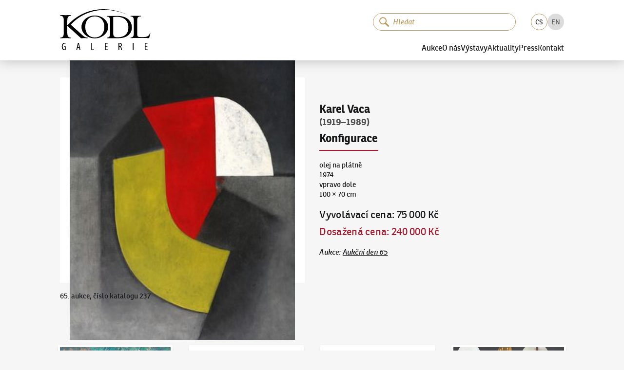

--- FILE ---
content_type: text/html; charset=utf-8
request_url: https://www.galeriekodl.cz/cs/polozka/91/
body_size: 20074
content:
<!DOCTYPE html><html lang="cs"><head><meta charSet="utf-8"/><meta name="viewport" content="width=device-width"/><link rel="apple-touch-icon" sizes="180x180" href="/apple-touch-icon.png"/><link rel="icon" type="image/png" sizes="32x32" href="/favicon-32x32.png"/><link rel="icon" type="image/png" sizes="16x16" href="/favicon-16x16.png"/><link rel="manifest" href="/site.webmanifest"/><link rel="mask-icon" href="/safari-pinned-tab.svg" color="#161719"/><link rel="preload" href="/fonts/ronniareg-webfont.woff2" as="font" crossorigin="" type="font/woff2"/><link rel="preload" href="/fonts/ronniabold-webfont.woff2" as="font" crossorigin="" type="font/woff2"/><meta name="msapplication-TileColor" content="#f6f6f6"/><meta name="theme-color" content="#ffffff"/><meta name="format-detection" content="telephone=no"/><meta name="revisit-after" content="3 days"/><meta name="robots" content="all,index,follow"/><meta name="googlebot" content="index,follow,snippet,archive"/><link rel="alternate" hrefLang="cs" href="https://www.galeriekodl.cz/cs/polozka/91/"/><link rel="alternate" hrefLang="en" href="https://www.galeriekodl.cz/en/polozka/91/"/><title>Konfigurace - Karel Vaca (1919–1989) - Galerie KODL</title><meta name="description" content="65. aukce, číslo katalogu 237"/><meta name="keywords" content="aukce, aukce obrazu, aukce praha, aukční síň, obrazy aukce, obrazy prodej, prodej obrazu, výstava obrazů Praha, galerie Praha"/><meta property="og:url" content="https://www.galeriekodl.cz/polozka/91/"/><meta property="og:type" content="company"/><meta property="og:title" content="Konfigurace - Karel Vaca (1919–1989) - Galerie KODL"/><meta property="og:description" content="65. aukce, číslo katalogu 237"/><meta property="og:image" content="https://shared.cdn.galeriekodl.cz/plain/czM6Ly9zaGFyZWQucHJhZ3VlL2l0ZW1zL2FlNTY2Y2YzLTFlYTEtNDdkOS1iOWQ5LTJiZmY4YzlkZjhjYi5qcGVn"/><meta property="og:site_name" content="Galerie KODL"/><meta name="twitter:card" content="summary_large_image"/><meta property="twitter:domain" content="galeriekodl.cz"/><meta property="twitter:url" content="https://www.galeriekodl.cz/polozka/91/"/><meta name="twitter:title" content="Konfigurace - Karel Vaca (1919–1989) - Galerie KODL"/><meta name="twitter:description" content="65. aukce, číslo katalogu 237"/><meta name="twitter:image" content="https://shared.cdn.galeriekodl.cz/plain/czM6Ly9zaGFyZWQucHJhZ3VlL2l0ZW1zL2FlNTY2Y2YzLTFlYTEtNDdkOS1iOWQ5LTJiZmY4YzlkZjhjYi5qcGVn"/><link rel="preload" as="image" imageSrcSet="https://shared.cdn.galeriekodl.cz/plain/w:576/rs:fit:576:436:1/czM6Ly9zaGFyZWQucHJhZ3VlL2l0ZW1zL2FlNTY2Y2YzLTFlYTEtNDdkOS1iOWQ5LTJiZmY4YzlkZjhjYi5qcGVn 1x, https://shared.cdn.galeriekodl.cz/plain/w:1200/rs:fit:1200:909:1/czM6Ly9zaGFyZWQucHJhZ3VlL2l0ZW1zL2FlNTY2Y2YzLTFlYTEtNDdkOS1iOWQ5LTJiZmY4YzlkZjhjYi5qcGVn 2x" fetchpriority="high"/><meta name="next-head-count" content="33"/><link rel="preload" href="/_next/static/css/f6dddf185efb937e.css" as="style"/><link rel="stylesheet" href="/_next/static/css/f6dddf185efb937e.css" data-n-g=""/><link rel="preload" href="/_next/static/css/4482420571e20cf6.css" as="style"/><link rel="stylesheet" href="/_next/static/css/4482420571e20cf6.css" data-n-p=""/><link rel="preload" href="/_next/static/css/73845ae6410818bf.css" as="style"/><link rel="stylesheet" href="/_next/static/css/73845ae6410818bf.css" data-n-p=""/><noscript data-n-css=""></noscript><script defer="" nomodule="" src="/_next/static/chunks/polyfills-c67a75d1b6f99dc8.js"></script><script src="/_next/static/chunks/webpack-1afe1a3bdd704dbc.js" defer=""></script><script src="/_next/static/chunks/framework-1f66698467e304d8.js" defer=""></script><script src="/_next/static/chunks/main-72d6f2fe386bc937.js" defer=""></script><script src="/_next/static/chunks/pages/_app-71ab590e5f7ae6bc.js" defer=""></script><script src="/_next/static/chunks/7386-1c9daa507d31ae0d.js" defer=""></script><script src="/_next/static/chunks/602-c4b2369a500c4cc7.js" defer=""></script><script src="/_next/static/chunks/pages/polozka/%5Bid%5D-2e7dc0d9fdf100b9.js" defer=""></script><script src="/_next/static/7doqBTDzZmKK_cNGV43VF/_buildManifest.js" defer=""></script><script src="/_next/static/7doqBTDzZmKK_cNGV43VF/_ssgManifest.js" defer=""></script></head><body><div id="__next"><noscript><iframe src="https://www.googletagmanager.com/ns.html?id=GTM-WWR9XW73" height="0" width="0" style="display:none;visibility:hidden"></iframe></noscript><div class="dnd-overlay"></div><a href="#main-content" class="Layout_skiplink__vuO5W sr-only sr-only-focusable">Pokračovat k obsahu</a><header class="Header_header__kkNze"><div class="Header_headerContainer__ahuUx"><div class="Header_headerTop__hgGGF"><a class="Header_headerLink__Gsp1C" href="/cs/"><svg xmlns="http://www.w3.org/2000/svg" width="176" height="80" viewBox="0 0 75.362 34.418" class="Header_headerLogo__6fT7E"><path d="M71.317 31.482h1.522v-.585h-1.522v-2h1.622v-.604h-2.315v6.071h2.423v-.603h-1.73zM60.6 34.364h.693v-6.07H60.6zm-10.935-3.18h-.288v-2.323a1.4 1.4 0 0 1 .36-.036c.748.008 1.036.442 1.036 1.144 0 .729-.44 1.216-1.108 1.216m.838.28v-.02c.613-.278.973-.783.973-1.557 0-.478-.126-.883-.423-1.19-.316-.306-.766-.432-1.37-.432-.342 0-.702.036-1 .118v5.98h.694v-2.648h.27c.595 0 .856.316.992 1.144.116.748.234 1.324.323 1.504h.704c-.082-.189-.209-.702-.343-1.54-.135-.792-.37-1.225-.82-1.36m-12.546.018h1.522v-.585h-1.522v-2h1.622v-.604h-2.315v6.071h2.423v-.603h-1.73zm-11.33-3.188h-.694v6.07h2.405v-.585h-1.712zM14.61 31.987l.315-1.54c.08-.406.17-.928.243-1.388h.036c.072.45.153.955.243 1.387l.315 1.54zm.215-3.693-1.387 6.07h.667l.405-1.82h1.342l.406 1.82h.684l-1.35-6.07zM3.173 31.77h.783v1.982c-.054.027-.189.072-.423.072-.73 0-1.441-.604-1.441-2.477 0-1.883.82-2.487 1.576-2.487.324 0 .54.064.703.145l.153-.594c-.19-.1-.487-.171-.865-.171-1.072 0-2.28.81-2.288 3.17-.009 1.108.288 1.946.73 2.414.405.45.9.594 1.432.594.387 0 .82-.099 1.08-.207v-3.017h-1.44zm71.68-11.535c-.558 2.16-2.209 3.175-5.003 3.175h-2.718c-2.362 0-2.82-.584-2.82-2.692V9.491c0-2.438.789-3.48 2.795-3.48h.28V5.53c-1.525.025-2.998.025-4.42.025-1.448 0-2.845 0-4.166-.025v.483c1.981.025 2.693 1.066 2.693 3.48v10.794c0 2.387-.712 3.455-2.693 3.505v.458c2.693-.026 5.335-.077 7.9-.077 2.59 0 5.13.051 7.594.077l1.067-4.014zm-45.897 3.53c-4.75 0-7.975-3.327-8-8.863-.026-5.538 3.174-8.865 7.924-8.89 4.724-.026 7.976 3.302 7.976 8.813.025 5.538-3.175 8.916-7.9 8.94m11.125-8.94c-.025-3.2-1.778-6.07-4.902-7.899-1.854-1.117-3.988-1.651-6.325-1.651-2.26 0-4.444.584-6.248 1.676-3.099 1.88-4.851 4.776-4.826 7.95 0 3.2 1.778 6.122 4.877 7.95 1.854 1.093 4.013 1.651 6.3 1.651 2.31 0 4.444-.61 6.298-1.727 3.099-1.879 4.826-4.75 4.826-7.95m7.9 8.763c-2.947 0-3.683-.863-3.683-3.403V6.545a25 25 0 0 1 2.845-.178c6.298 0 9.804 3.277 9.804 8.966 0 5.309-3.175 8.255-8.966 8.255M47.854 5.63H39.04v.457c1.905.05 2.641 1.092 2.641 3.429v10.948c0 2.361-.736 3.403-2.641 3.428v.457h9.703c6.934 0 11.124-3.581 11.124-8.991 0-5.842-4.445-9.728-12.013-9.728M8.916 13.022c4.623-5.537 21.133-19.582 48.462-8-32.714-14.63-49.91 7.238-51.41 8.483V9.263c0-2.616.814-3.784 3.024-3.81v-.508c-1.524.026-2.947.026-4.42.026-1.524 0-3.048 0-4.572-.026v.508c2.21.026 2.997 1.194 2.997 3.81v10.795c0 2.616-.787 3.785-2.997 3.81v.509c1.524-.026 3.048-.077 4.572-.077 1.473 0 2.896.05 4.42.077v-.508c-2.21-.026-3.023-1.195-3.023-3.81v-6.122l11.43 10.44c.914-.027 1.829-.077 2.743-.077.94 0 1.905.05 2.82.076v-.508c-1.474 0-2.718-.508-3.887-1.6z"></path></svg><span class="sr-only">Galerie KODL</span></a><div class="MobileSearch_mobileSearch__k11Cx"><div class="SearchInput_inputSearchContainer__9gYDS SearchInput_rounded__GnTUP"><svg xmlns="http://www.w3.org/2000/svg" fill="none" viewBox="0 0 139 136" width="20" height="20" class="SearchInput_iconSearch__sCs3G"><path fill="var(--color, currentColor)" d="M88.736 14.607a52.427 52.427 0 1 0-5.447 80.203 11.13 11.13 0 0 0 3.123 5.496l34.085 32.797a11.073 11.073 0 0 0 15.303-15.998L101.716 84.3a11.13 11.13 0 0 0-5.62-2.86 52.485 52.485 0 0 0-7.374-66.833zm-7.972 64.942a39.142 39.142 0 1 1-1.197-55.35 39.176 39.176 0 0 1 1.197 55.35"></path></svg><input class="SearchInput_inputSearch__K_rqU" type="search" data-in-header="true" placeholder="Hledat" autofocus="" value=""/><button type="button" class="SearchInput_clearButton__GCICr" tabindex="-1" title="Smazat"><svg xmlns="http://www.w3.org/2000/svg" viewBox="-1 -1 24 24" width="8" height="8"><path fill="currentColor" fill-rule="evenodd" d="m13.523 10.986 7.6-7.6A1.79 1.79 0 1 0 18.59.854l-7.6 7.597L3.39.854A1.792 1.792 0 0 0 .857 3.386l7.6 7.6-7.6 7.599A1.793 1.793 0 0 0 3.39 21.12l7.6-7.602 7.6 7.602a1.793 1.793 0 0 0 2.533-2.535z" clip-rule="evenodd"></path></svg></button></div></div><button class="MobileSearch_searchToggleButton__2m4_8" type="button"><svg xmlns="http://www.w3.org/2000/svg" viewBox="-1 -1 24 24" class="MobileSearch_iconClose__PpNye"><path fill="currentColor" fill-rule="evenodd" d="m13.523 10.986 7.6-7.6A1.79 1.79 0 1 0 18.59.854l-7.6 7.597L3.39.854A1.792 1.792 0 0 0 .857 3.386l7.6 7.6-7.6 7.599A1.793 1.793 0 0 0 3.39 21.12l7.6-7.602 7.6 7.602a1.793 1.793 0 0 0 2.533-2.535z" clip-rule="evenodd"></path></svg><svg xmlns="http://www.w3.org/2000/svg" fill="none" viewBox="0 0 139 136" class="MobileSearch_iconSearch__igSUp"><path fill="var(--color, currentColor)" d="M88.736 14.607a52.427 52.427 0 1 0-5.447 80.203 11.13 11.13 0 0 0 3.123 5.496l34.085 32.797a11.073 11.073 0 0 0 15.303-15.998L101.716 84.3a11.13 11.13 0 0 0-5.62-2.86 52.485 52.485 0 0 0-7.374-66.833zm-7.972 64.942a39.142 39.142 0 1 1-1.197-55.35 39.176 39.176 0 0 1 1.197 55.35"></path></svg></button><button type="button" class="Header_burger__G0bMP" title="Menu"><div class="Header_burgerIcon__tqLZO"></div></button></div><div class="Header_headerBottom__rXDfc"><div class="Header_headerTools__qq_cq"><div class="SearchInstant_searchInstantContainer__1IY9b Header_searchInstantContainer__c4jJS"><div class="SearchInstant_searchInstantBackdrop__tUiT2"></div><div class="SearchInput_inputSearchContainer__9gYDS SearchInput_rounded__GnTUP SearchInstant_searchInstantInput__If2_R"><svg xmlns="http://www.w3.org/2000/svg" fill="none" viewBox="0 0 139 136" width="20" height="20" class="SearchInput_iconSearch__sCs3G"><path fill="var(--color, currentColor)" d="M88.736 14.607a52.427 52.427 0 1 0-5.447 80.203 11.13 11.13 0 0 0 3.123 5.496l34.085 32.797a11.073 11.073 0 0 0 15.303-15.998L101.716 84.3a11.13 11.13 0 0 0-5.62-2.86 52.485 52.485 0 0 0-7.374-66.833zm-7.972 64.942a39.142 39.142 0 1 1-1.197-55.35 39.176 39.176 0 0 1 1.197 55.35"></path></svg><input class="SearchInput_inputSearch__K_rqU" type="search" data-in-header="true" placeholder="Hledat" value=""/><button type="button" class="SearchInput_clearButton__GCICr" tabindex="-1" title="Smazat"><svg xmlns="http://www.w3.org/2000/svg" viewBox="-1 -1 24 24" width="8" height="8"><path fill="currentColor" fill-rule="evenodd" d="m13.523 10.986 7.6-7.6A1.79 1.79 0 1 0 18.59.854l-7.6 7.597L3.39.854A1.792 1.792 0 0 0 .857 3.386l7.6 7.6-7.6 7.599A1.793 1.793 0 0 0 3.39 21.12l7.6-7.602 7.6 7.602a1.793 1.793 0 0 0 2.533-2.535z" clip-rule="evenodd"></path></svg></button></div></div><ul class="LanguageSelector_languageSelector__X2gHl"><li class="LanguageSelector_item__UyFx6 LanguageSelector_active__Re8RK"><a href="/cs/polozka/91/">CS</a></li><li class="LanguageSelector_item__UyFx6"><a href="/en/polozka/91/">EN</a></li></ul></div><nav><div class="Header_item__bW_5H"><button type="button" class="Header_itemLink__t12P9">Aukce</button><div class="Header_submenu__fDX_0"><a class="text-underline Header_itemLink__t12P9" href="/cs/aukce/aktualni/">Aktuální aukce</a><a class="text-underline Header_itemLink__t12P9" href="/cs/aukce/autorske-rekordy/">Autorské rekordy</a><a class="text-underline Header_itemLink__t12P9" href="/cs/stranka/jak-drazit/">Jak dražit</a><a class="text-underline Header_itemLink__t12P9" href="/cs/stranka/jak-prodat/">Jak nabídnout dílo</a><a class="text-underline Header_itemLink__t12P9" href="/cs/aukce/archiv/">Archiv aukcí</a><a class="text-underline Header_itemLink__t12P9" href="/cs/stranka/aukcni-vyhlaska-pro-nadchazejici-aukci/">Aukční vyhláška pro nadcházející aukci</a></div></div><div class="Header_item__bW_5H"><button type="button" class="Header_itemLink__t12P9">O nás</button><div class="Header_submenu__fDX_0"><a class="text-underline Header_itemLink__t12P9" href="/cs/stranka/soucasnost/">Současnost</a><a class="text-underline Header_itemLink__t12P9" href="/cs/stranka/historie/">Historie</a><a class="text-underline Header_itemLink__t12P9" href="/cs/aukce/nase-nejvyssi-prodeje/">Naše nejvyšší prodeje</a><a class="text-underline Header_itemLink__t12P9" href="/cs/o-nas/nas-tym/">Náš tým</a><a class="text-underline Header_itemLink__t12P9" href="https://kodlcontemporary.com/">KodlContemporary</a><a class="text-underline Header_itemLink__t12P9" href="/cs/stranka/spoluprace/">Spolupracujeme</a><a class="text-underline Header_itemLink__t12P9" href="/cs/stranka/podporujeme/">Podporujeme</a><a class="text-underline Header_itemLink__t12P9" href="/cs/o-nas/odborni-spolupracovnici/">Odborní spolupracovníci</a></div></div><div class="Header_item__bW_5H"><button type="button" class="Header_itemLink__t12P9">Výstavy</button><div class="Header_submenu__fDX_0"><a class="text-underline Header_itemLink__t12P9" href="/cs/stranka/vystavy-uvod/">Úvod</a><a class="text-underline Header_itemLink__t12P9" href="/cs/vystavy/aktualni/">Aktuální výstava</a><a class="text-underline Header_itemLink__t12P9" href="/cs/vystavy/archiv/">Archiv výstav</a><a class="text-underline Header_itemLink__t12P9" href="/cs/stranka/videa/">Videa</a></div></div><div class="Header_item__bW_5H"><a class="Header_itemLink__t12P9" href="/cs/aktuality/">Aktuality</a></div><div class="Header_item__bW_5H"><button type="button" class="Header_itemLink__t12P9">Press</button><div class="Header_submenu__fDX_0"><a class="text-underline Header_itemLink__t12P9" href="/cs/o-nas/reference/">Napsali o nás</a><a class="text-underline Header_itemLink__t12P9" href="/cs/pro-media/tiskove-zpravy/">Tiskové zprávy</a><a class="text-underline Header_itemLink__t12P9" href="/cs/pro-media/ke-stazeni/">Fotky ke stažení</a></div></div><div class="Header_item__bW_5H"><a class="Header_itemLink__t12P9" href="/cs/kontakt/">Kontakt</a></div></nav></div></div></header><button type="button" class="primary large Header_scrollToTop__pMhXH" title="Přesunout nahoru"><span class="sr-only">Přesunout nahoru</span></button><div class="Layout_wrapper__QUJ0c"><main id="main-content"><section><div class="Item_auction__a71tx"><div class="Item_photo__vjum1"><div class="ImageCard_imageCard____fsL"><div class="ImageCard_detail__kFnSp"><img draggable="false" alt="" fetchpriority="high" width="560" height="424" decoding="async" data-nimg="1" style="color:transparent" srcSet="https://shared.cdn.galeriekodl.cz/plain/w:576/rs:fit:576:436:1/czM6Ly9zaGFyZWQucHJhZ3VlL2l0ZW1zL2FlNTY2Y2YzLTFlYTEtNDdkOS1iOWQ5LTJiZmY4YzlkZjhjYi5qcGVn 1x, https://shared.cdn.galeriekodl.cz/plain/w:1200/rs:fit:1200:909:1/czM6Ly9zaGFyZWQucHJhZ3VlL2l0ZW1zL2FlNTY2Y2YzLTFlYTEtNDdkOS1iOWQ5LTJiZmY4YzlkZjhjYi5qcGVn 2x" src="https://shared.cdn.galeriekodl.cz/plain/w:1200/rs:fit:1200:909:1/czM6Ly9zaGFyZWQucHJhZ3VlL2l0ZW1zL2FlNTY2Y2YzLTFlYTEtNDdkOS1iOWQ5LTJiZmY4YzlkZjhjYi5qcGVn"/></div></div></div><div class="Item_info____B8q"><div class="Item_title__jvkmn"><a class="no-underline" href="/cs/autori/3971/"><span class="author">Karel Vaca</span></a><span class="date"> <!-- -->(1919–1989)<!-- --> </span><span class="title">Konfigurace</span><hr/></div><p><span>olej na plátně<br/></span><span>1974<br/></span><span>vpravo dole<br/></span><span>100 × 70 cm<br/></span></p><div class="Item_prices___gWjq"><span class="price-container"><span class="label">Vyvolávací cena<!-- -->: </span><span class="text-nowrap price ">75 000 Kč</span> </span><span class="price-container mt-2 cursor-help"><span class="text-accent label">Dosažená cena<!-- -->: </span><span class="text-nowrap price text-accent ">240 000 Kč</span></span></div><div class="Item_footer__zZGgH"><span class="text-light">Aukce<!-- -->: </span><a class="text-nowrap" href="/cs/aukce/8/">Aukční den 65</a></div></div><div class="Item_content__h65us">65. aukce, číslo katalogu 237</div></div></section></main><div class="Boxes_boxes__7pSTc Boxes_boxesBottom__tGTBX"><div class="Boxes_box__D9vuU"><img draggable="false" alt="Aukční den 93" loading="lazy" width="286" height="286" decoding="async" data-nimg="1" style="color:transparent;background-size:cover;background-position:50% 50%;background-repeat:no-repeat;background-image:url(&quot;data:image/svg+xml;charset=utf-8,%3Csvg xmlns=&#x27;http://www.w3.org/2000/svg&#x27; viewBox=&#x27;0 0 286 286&#x27;%3E%3Cfilter id=&#x27;b&#x27; color-interpolation-filters=&#x27;sRGB&#x27;%3E%3CfeGaussianBlur stdDeviation=&#x27;20&#x27;/%3E%3CfeColorMatrix values=&#x27;1 0 0 0 0 0 1 0 0 0 0 0 1 0 0 0 0 0 100 -1&#x27; result=&#x27;s&#x27;/%3E%3CfeFlood x=&#x27;0&#x27; y=&#x27;0&#x27; width=&#x27;100%25&#x27; height=&#x27;100%25&#x27;/%3E%3CfeComposite operator=&#x27;out&#x27; in=&#x27;s&#x27;/%3E%3CfeComposite in2=&#x27;SourceGraphic&#x27;/%3E%3CfeGaussianBlur stdDeviation=&#x27;20&#x27;/%3E%3C/filter%3E%3Cimage width=&#x27;100%25&#x27; height=&#x27;100%25&#x27; x=&#x27;0&#x27; y=&#x27;0&#x27; preserveAspectRatio=&#x27;none&#x27; style=&#x27;filter: url(%23b);&#x27; href=&#x27;[data-uri]&#x27;/%3E%3C/svg%3E&quot;)" srcSet="https://web.cdn.galeriekodl.cz/plain/h:384/w:384/rt:fill-down/czM6Ly93ZWIucHJhZ3VlL21lbnUvOTQ0NDQ2Y2ItZTBjNy00MzExLWJjY2QtNGYyMzk0YzY4OWE5LmpwZw== 1x, https://web.cdn.galeriekodl.cz/plain/h:576/w:576/rt:fill-down/czM6Ly93ZWIucHJhZ3VlL21lbnUvOTQ0NDQ2Y2ItZTBjNy00MzExLWJjY2QtNGYyMzk0YzY4OWE5LmpwZw== 2x" src="https://web.cdn.galeriekodl.cz/plain/h:576/w:576/rt:fill-down/czM6Ly93ZWIucHJhZ3VlL21lbnUvOTQ0NDQ2Y2ItZTBjNy00MzExLWJjY2QtNGYyMzk0YzY4OWE5LmpwZw=="/><div class="Boxes_boxFader__yW6oG"></div><div class="Boxes_boxContent__NP9J3"><div class="text-truncate Boxes_title__PnnEM">Aukční den 93</div></div><a draggable="false" class="Layout_stretchedLink__H2BEN" href="/cs/aukce/aktualni/"><span class="sr-only">Aukční den 93</span></a></div><div class="Boxes_box__D9vuU"><img draggable="false" alt="Dražit online - Artslimit" loading="lazy" width="286" height="286" decoding="async" data-nimg="1" style="color:transparent;background-size:cover;background-position:50% 50%;background-repeat:no-repeat;background-image:url(&quot;data:image/svg+xml;charset=utf-8,%3Csvg xmlns=&#x27;http://www.w3.org/2000/svg&#x27; viewBox=&#x27;0 0 286 286&#x27;%3E%3Cfilter id=&#x27;b&#x27; color-interpolation-filters=&#x27;sRGB&#x27;%3E%3CfeGaussianBlur stdDeviation=&#x27;20&#x27;/%3E%3CfeColorMatrix values=&#x27;1 0 0 0 0 0 1 0 0 0 0 0 1 0 0 0 0 0 100 -1&#x27; result=&#x27;s&#x27;/%3E%3CfeFlood x=&#x27;0&#x27; y=&#x27;0&#x27; width=&#x27;100%25&#x27; height=&#x27;100%25&#x27;/%3E%3CfeComposite operator=&#x27;out&#x27; in=&#x27;s&#x27;/%3E%3CfeComposite in2=&#x27;SourceGraphic&#x27;/%3E%3CfeGaussianBlur stdDeviation=&#x27;20&#x27;/%3E%3C/filter%3E%3Cimage width=&#x27;100%25&#x27; height=&#x27;100%25&#x27; x=&#x27;0&#x27; y=&#x27;0&#x27; preserveAspectRatio=&#x27;none&#x27; style=&#x27;filter: url(%23b);&#x27; href=&#x27;[data-uri]&#x27;/%3E%3C/svg%3E&quot;)" srcSet="https://web.cdn.galeriekodl.cz/plain/h:384/w:384/rt:fill-down/czM6Ly93ZWIucHJhZ3VlL21lbnUvOGM0YmRjYzgtNTM0Ny00MjQ2LWJkNDgtODRmNzFlMzEzMjVhLnBuZw== 1x, https://web.cdn.galeriekodl.cz/plain/h:576/w:576/rt:fill-down/czM6Ly93ZWIucHJhZ3VlL21lbnUvOGM0YmRjYzgtNTM0Ny00MjQ2LWJkNDgtODRmNzFlMzEzMjVhLnBuZw== 2x" src="https://web.cdn.galeriekodl.cz/plain/h:576/w:576/rt:fill-down/czM6Ly93ZWIucHJhZ3VlL21lbnUvOGM0YmRjYzgtNTM0Ny00MjQ2LWJkNDgtODRmNzFlMzEzMjVhLnBuZw=="/><div class="Boxes_boxFader__yW6oG"></div><div class="Boxes_boxContent__NP9J3"><div class="text-truncate Boxes_title__PnnEM">Dražit online - Artslimit</div></div><a draggable="false" class="Layout_stretchedLink__H2BEN" target="_blank" href="https://www.artslimit.com/cs"><span class="sr-only">Dražit online - Artslimit</span></a></div><div class="Boxes_box__D9vuU"><img draggable="false" alt="KodlContemporary" loading="lazy" width="286" height="286" decoding="async" data-nimg="1" style="color:transparent;background-size:cover;background-position:50% 50%;background-repeat:no-repeat;background-image:url(&quot;data:image/svg+xml;charset=utf-8,%3Csvg xmlns=&#x27;http://www.w3.org/2000/svg&#x27; viewBox=&#x27;0 0 286 286&#x27;%3E%3Cfilter id=&#x27;b&#x27; color-interpolation-filters=&#x27;sRGB&#x27;%3E%3CfeGaussianBlur stdDeviation=&#x27;20&#x27;/%3E%3CfeColorMatrix values=&#x27;1 0 0 0 0 0 1 0 0 0 0 0 1 0 0 0 0 0 100 -1&#x27; result=&#x27;s&#x27;/%3E%3CfeFlood x=&#x27;0&#x27; y=&#x27;0&#x27; width=&#x27;100%25&#x27; height=&#x27;100%25&#x27;/%3E%3CfeComposite operator=&#x27;out&#x27; in=&#x27;s&#x27;/%3E%3CfeComposite in2=&#x27;SourceGraphic&#x27;/%3E%3CfeGaussianBlur stdDeviation=&#x27;20&#x27;/%3E%3C/filter%3E%3Cimage width=&#x27;100%25&#x27; height=&#x27;100%25&#x27; x=&#x27;0&#x27; y=&#x27;0&#x27; preserveAspectRatio=&#x27;none&#x27; style=&#x27;filter: url(%23b);&#x27; href=&#x27;[data-uri]&#x27;/%3E%3C/svg%3E&quot;)" srcSet="https://web.cdn.galeriekodl.cz/plain/h:384/w:384/rt:fill-down/czM6Ly93ZWIucHJhZ3VlL21lbnUvOGEwZGI2MmItYmE4Mi00NzFkLWFjMDgtNzYyN2ZhNWRkMjk4LmpwZw== 1x, https://web.cdn.galeriekodl.cz/plain/h:576/w:576/rt:fill-down/czM6Ly93ZWIucHJhZ3VlL21lbnUvOGEwZGI2MmItYmE4Mi00NzFkLWFjMDgtNzYyN2ZhNWRkMjk4LmpwZw== 2x" src="https://web.cdn.galeriekodl.cz/plain/h:576/w:576/rt:fill-down/czM6Ly93ZWIucHJhZ3VlL21lbnUvOGEwZGI2MmItYmE4Mi00NzFkLWFjMDgtNzYyN2ZhNWRkMjk4LmpwZw=="/><div class="Boxes_boxFader__yW6oG"></div><div class="Boxes_boxContent__NP9J3"><div class="text-truncate Boxes_title__PnnEM">KodlContemporary</div></div><a draggable="false" class="Layout_stretchedLink__H2BEN" target="_blank" href="https://kodlcontemporary.com/"><span class="sr-only">KodlContemporary</span></a></div><div class="Boxes_box__D9vuU"><img draggable="false" alt="Aktuality" loading="lazy" width="286" height="286" decoding="async" data-nimg="1" style="color:transparent;background-size:cover;background-position:50% 50%;background-repeat:no-repeat;background-image:url(&quot;data:image/svg+xml;charset=utf-8,%3Csvg xmlns=&#x27;http://www.w3.org/2000/svg&#x27; viewBox=&#x27;0 0 286 286&#x27;%3E%3Cfilter id=&#x27;b&#x27; color-interpolation-filters=&#x27;sRGB&#x27;%3E%3CfeGaussianBlur stdDeviation=&#x27;20&#x27;/%3E%3CfeColorMatrix values=&#x27;1 0 0 0 0 0 1 0 0 0 0 0 1 0 0 0 0 0 100 -1&#x27; result=&#x27;s&#x27;/%3E%3CfeFlood x=&#x27;0&#x27; y=&#x27;0&#x27; width=&#x27;100%25&#x27; height=&#x27;100%25&#x27;/%3E%3CfeComposite operator=&#x27;out&#x27; in=&#x27;s&#x27;/%3E%3CfeComposite in2=&#x27;SourceGraphic&#x27;/%3E%3CfeGaussianBlur stdDeviation=&#x27;20&#x27;/%3E%3C/filter%3E%3Cimage width=&#x27;100%25&#x27; height=&#x27;100%25&#x27; x=&#x27;0&#x27; y=&#x27;0&#x27; preserveAspectRatio=&#x27;none&#x27; style=&#x27;filter: url(%23b);&#x27; href=&#x27;[data-uri]&#x27;/%3E%3C/svg%3E&quot;)" srcSet="https://web.cdn.galeriekodl.cz/plain/h:384/w:384/rt:fill-down/czM6Ly93ZWIucHJhZ3VlL21lbnUvYWE4MTYxYzItYzc4Ny00MTc5LTkwMzAtODIyOWJiMjkwZmJlLmpwZWc= 1x, https://web.cdn.galeriekodl.cz/plain/h:576/w:576/rt:fill-down/czM6Ly93ZWIucHJhZ3VlL21lbnUvYWE4MTYxYzItYzc4Ny00MTc5LTkwMzAtODIyOWJiMjkwZmJlLmpwZWc= 2x" src="https://web.cdn.galeriekodl.cz/plain/h:576/w:576/rt:fill-down/czM6Ly93ZWIucHJhZ3VlL21lbnUvYWE4MTYxYzItYzc4Ny00MTc5LTkwMzAtODIyOWJiMjkwZmJlLmpwZWc="/><div class="Boxes_boxFader__yW6oG"></div><div class="Boxes_boxContent__NP9J3"><div class="text-truncate Boxes_title__PnnEM">Aktuality</div></div><a draggable="false" class="Layout_stretchedLink__H2BEN" href="/cs/aktuality/"><span class="sr-only">Aktuality</span></a></div><div class="Boxes_box__D9vuU"><img draggable="false" alt="Jak dražit?" loading="lazy" width="286" height="286" decoding="async" data-nimg="1" style="color:transparent;background-size:cover;background-position:50% 50%;background-repeat:no-repeat;background-image:url(&quot;data:image/svg+xml;charset=utf-8,%3Csvg xmlns=&#x27;http://www.w3.org/2000/svg&#x27; viewBox=&#x27;0 0 286 286&#x27;%3E%3Cfilter id=&#x27;b&#x27; color-interpolation-filters=&#x27;sRGB&#x27;%3E%3CfeGaussianBlur stdDeviation=&#x27;20&#x27;/%3E%3CfeColorMatrix values=&#x27;1 0 0 0 0 0 1 0 0 0 0 0 1 0 0 0 0 0 100 -1&#x27; result=&#x27;s&#x27;/%3E%3CfeFlood x=&#x27;0&#x27; y=&#x27;0&#x27; width=&#x27;100%25&#x27; height=&#x27;100%25&#x27;/%3E%3CfeComposite operator=&#x27;out&#x27; in=&#x27;s&#x27;/%3E%3CfeComposite in2=&#x27;SourceGraphic&#x27;/%3E%3CfeGaussianBlur stdDeviation=&#x27;20&#x27;/%3E%3C/filter%3E%3Cimage width=&#x27;100%25&#x27; height=&#x27;100%25&#x27; x=&#x27;0&#x27; y=&#x27;0&#x27; preserveAspectRatio=&#x27;none&#x27; style=&#x27;filter: url(%23b);&#x27; href=&#x27;[data-uri]&#x27;/%3E%3C/svg%3E&quot;)" srcSet="https://web.cdn.galeriekodl.cz/plain/h:384/w:384/rt:fill-down/czM6Ly93ZWIucHJhZ3VlL21lbnUvZTExNzI4MjItMTM5Mi00MDRiLTk3NDQtMWE1OTdmNzYwNzkzLnBuZw== 1x, https://web.cdn.galeriekodl.cz/plain/h:576/w:576/rt:fill-down/czM6Ly93ZWIucHJhZ3VlL21lbnUvZTExNzI4MjItMTM5Mi00MDRiLTk3NDQtMWE1OTdmNzYwNzkzLnBuZw== 2x" src="https://web.cdn.galeriekodl.cz/plain/h:576/w:576/rt:fill-down/czM6Ly93ZWIucHJhZ3VlL21lbnUvZTExNzI4MjItMTM5Mi00MDRiLTk3NDQtMWE1OTdmNzYwNzkzLnBuZw=="/><div class="Boxes_boxFader__yW6oG"></div><div class="Boxes_boxContent__NP9J3"><div class="text-truncate Boxes_title__PnnEM">Jak dražit?</div></div><a draggable="false" class="Layout_stretchedLink__H2BEN" href="/cs/stranka/jak-drazit/"><span class="sr-only">Jak dražit?</span></a></div><div class="Boxes_box__D9vuU"><img draggable="false" alt="Nabídnout dílo" loading="lazy" width="286" height="286" decoding="async" data-nimg="1" style="color:transparent;background-size:cover;background-position:50% 50%;background-repeat:no-repeat;background-image:url(&quot;data:image/svg+xml;charset=utf-8,%3Csvg xmlns=&#x27;http://www.w3.org/2000/svg&#x27; viewBox=&#x27;0 0 286 286&#x27;%3E%3Cfilter id=&#x27;b&#x27; color-interpolation-filters=&#x27;sRGB&#x27;%3E%3CfeGaussianBlur stdDeviation=&#x27;20&#x27;/%3E%3CfeColorMatrix values=&#x27;1 0 0 0 0 0 1 0 0 0 0 0 1 0 0 0 0 0 100 -1&#x27; result=&#x27;s&#x27;/%3E%3CfeFlood x=&#x27;0&#x27; y=&#x27;0&#x27; width=&#x27;100%25&#x27; height=&#x27;100%25&#x27;/%3E%3CfeComposite operator=&#x27;out&#x27; in=&#x27;s&#x27;/%3E%3CfeComposite in2=&#x27;SourceGraphic&#x27;/%3E%3CfeGaussianBlur stdDeviation=&#x27;20&#x27;/%3E%3C/filter%3E%3Cimage width=&#x27;100%25&#x27; height=&#x27;100%25&#x27; x=&#x27;0&#x27; y=&#x27;0&#x27; preserveAspectRatio=&#x27;none&#x27; style=&#x27;filter: url(%23b);&#x27; href=&#x27;[data-uri]&#x27;/%3E%3C/svg%3E&quot;)" srcSet="https://web.cdn.galeriekodl.cz/plain/h:384/w:384/rt:fill-down/czM6Ly93ZWIucHJhZ3VlL21lbnUvZDc5NTNjNjgtZGFmYy00MDJmLWEyMjAtMzU4YjU3MzQ2Zjc4LnBuZw== 1x, https://web.cdn.galeriekodl.cz/plain/h:576/w:576/rt:fill-down/czM6Ly93ZWIucHJhZ3VlL21lbnUvZDc5NTNjNjgtZGFmYy00MDJmLWEyMjAtMzU4YjU3MzQ2Zjc4LnBuZw== 2x" src="https://web.cdn.galeriekodl.cz/plain/h:576/w:576/rt:fill-down/czM6Ly93ZWIucHJhZ3VlL21lbnUvZDc5NTNjNjgtZGFmYy00MDJmLWEyMjAtMzU4YjU3MzQ2Zjc4LnBuZw=="/><div class="Boxes_boxFader__yW6oG"></div><div class="Boxes_boxContent__NP9J3"><div class="text-truncate Boxes_title__PnnEM">Nabídnout dílo</div></div><a draggable="false" class="Layout_stretchedLink__H2BEN" href="/cs/stranka/jak-prodat/"><span class="sr-only">Nabídnout dílo</span></a></div><div class="Boxes_box__D9vuU"><img draggable="false" alt="Naše nejvyšší prodeje" loading="lazy" width="286" height="286" decoding="async" data-nimg="1" style="color:transparent;background-size:cover;background-position:50% 50%;background-repeat:no-repeat;background-image:url(&quot;data:image/svg+xml;charset=utf-8,%3Csvg xmlns=&#x27;http://www.w3.org/2000/svg&#x27; viewBox=&#x27;0 0 286 286&#x27;%3E%3Cfilter id=&#x27;b&#x27; color-interpolation-filters=&#x27;sRGB&#x27;%3E%3CfeGaussianBlur stdDeviation=&#x27;20&#x27;/%3E%3CfeColorMatrix values=&#x27;1 0 0 0 0 0 1 0 0 0 0 0 1 0 0 0 0 0 100 -1&#x27; result=&#x27;s&#x27;/%3E%3CfeFlood x=&#x27;0&#x27; y=&#x27;0&#x27; width=&#x27;100%25&#x27; height=&#x27;100%25&#x27;/%3E%3CfeComposite operator=&#x27;out&#x27; in=&#x27;s&#x27;/%3E%3CfeComposite in2=&#x27;SourceGraphic&#x27;/%3E%3CfeGaussianBlur stdDeviation=&#x27;20&#x27;/%3E%3C/filter%3E%3Cimage width=&#x27;100%25&#x27; height=&#x27;100%25&#x27; x=&#x27;0&#x27; y=&#x27;0&#x27; preserveAspectRatio=&#x27;none&#x27; style=&#x27;filter: url(%23b);&#x27; href=&#x27;[data-uri]&#x27;/%3E%3C/svg%3E&quot;)" srcSet="https://web.cdn.galeriekodl.cz/plain/h:384/w:384/rt:fill-down/czM6Ly93ZWIucHJhZ3VlL21lbnUvZjdlODc5N2QtM2I5ZC00MDZmLThlNTctODNiOTkyZTE0MGY3LmpwZWc= 1x, https://web.cdn.galeriekodl.cz/plain/h:576/w:576/rt:fill-down/czM6Ly93ZWIucHJhZ3VlL21lbnUvZjdlODc5N2QtM2I5ZC00MDZmLThlNTctODNiOTkyZTE0MGY3LmpwZWc= 2x" src="https://web.cdn.galeriekodl.cz/plain/h:576/w:576/rt:fill-down/czM6Ly93ZWIucHJhZ3VlL21lbnUvZjdlODc5N2QtM2I5ZC00MDZmLThlNTctODNiOTkyZTE0MGY3LmpwZWc="/><div class="Boxes_boxFader__yW6oG"></div><div class="Boxes_boxContent__NP9J3"><div class="text-truncate Boxes_title__PnnEM">Naše nejvyšší prodeje</div></div><a draggable="false" class="Layout_stretchedLink__H2BEN" href="/cs/aukce/nase-nejvyssi-prodeje/"><span class="sr-only">Naše nejvyšší prodeje</span></a></div><div class="Boxes_box__D9vuU"><img draggable="false" alt="Napsali o nás" loading="lazy" width="286" height="286" decoding="async" data-nimg="1" style="color:transparent;background-size:cover;background-position:50% 50%;background-repeat:no-repeat;background-image:url(&quot;data:image/svg+xml;charset=utf-8,%3Csvg xmlns=&#x27;http://www.w3.org/2000/svg&#x27; viewBox=&#x27;0 0 286 286&#x27;%3E%3Cfilter id=&#x27;b&#x27; color-interpolation-filters=&#x27;sRGB&#x27;%3E%3CfeGaussianBlur stdDeviation=&#x27;20&#x27;/%3E%3CfeColorMatrix values=&#x27;1 0 0 0 0 0 1 0 0 0 0 0 1 0 0 0 0 0 100 -1&#x27; result=&#x27;s&#x27;/%3E%3CfeFlood x=&#x27;0&#x27; y=&#x27;0&#x27; width=&#x27;100%25&#x27; height=&#x27;100%25&#x27;/%3E%3CfeComposite operator=&#x27;out&#x27; in=&#x27;s&#x27;/%3E%3CfeComposite in2=&#x27;SourceGraphic&#x27;/%3E%3CfeGaussianBlur stdDeviation=&#x27;20&#x27;/%3E%3C/filter%3E%3Cimage width=&#x27;100%25&#x27; height=&#x27;100%25&#x27; x=&#x27;0&#x27; y=&#x27;0&#x27; preserveAspectRatio=&#x27;none&#x27; style=&#x27;filter: url(%23b);&#x27; href=&#x27;[data-uri]&#x27;/%3E%3C/svg%3E&quot;)" srcSet="https://web.cdn.galeriekodl.cz/plain/h:384/w:384/rt:fill-down/czM6Ly93ZWIucHJhZ3VlL21lbnUvMzFlMzRhNjktOTgzZS00Y2JlLWEwZjMtMmQ3NjQyOGMzNDVmLnBuZw== 1x, https://web.cdn.galeriekodl.cz/plain/h:576/w:576/rt:fill-down/czM6Ly93ZWIucHJhZ3VlL21lbnUvMzFlMzRhNjktOTgzZS00Y2JlLWEwZjMtMmQ3NjQyOGMzNDVmLnBuZw== 2x" src="https://web.cdn.galeriekodl.cz/plain/h:576/w:576/rt:fill-down/czM6Ly93ZWIucHJhZ3VlL21lbnUvMzFlMzRhNjktOTgzZS00Y2JlLWEwZjMtMmQ3NjQyOGMzNDVmLnBuZw=="/><div class="Boxes_boxFader__yW6oG"></div><div class="Boxes_boxContent__NP9J3"><div class="text-truncate Boxes_title__PnnEM">Napsali o nás</div></div><a draggable="false" class="Layout_stretchedLink__H2BEN" href="/cs/o-nas/reference/"><span class="sr-only">Napsali o nás</span></a></div></div></div><footer class="Footer_footer__8Q59G"><div class="Footer_linksRow__61C1k"><a class="" href="/cs/aukce/aktualni/">Aktuální aukce</a>|<a class="" href="/cs/kontakt/">Kontakt</a>|<a class="" href="/cs/stranka/gdpr/">GDPR</a>|<button type="button" class="">Cookies</button></div><div>Galerie&nbsp;KODL - Národní&nbsp;7, Praha&nbsp;1&nbsp;&nbsp;110&nbsp;00</div><div class="Layout_socialRow__KhdRL Layout_center__ifJX2 mt-4 mb-3"><a href="https://www.youtube.com/@galeriekodl5053" target="_blank" rel="noreferrer" title="YouTube"><svg xmlns="http://www.w3.org/2000/svg" viewBox="0 0 100 100" width="40" height="40"><path fill="var(--color, currentcolor)" d="M47.1 27.2h5.7c.1 0 .3.1.4.1 1.8 0 3.5 0 5.3.1 2.3 0 4.6.1 6.8.2 2.6.1 5.3.2 7.9.4 1.2.1 2.5.2 3.7.4 2.6.5 4.6 1.9 5.9 4.3.9 1.7 1.4 3.5 1.7 5.3.4 3.3.7 6.6.7 10 0 3.1.1 6.1 0 9.2-.1 2.4-.3 4.7-.4 7.1-.1 1.9-.4 3.7-1.1 5.4-.4 1.3-1 2.5-1.9 3.5q-2.55 2.7-6.3 3c-2.7.2-5.3.3-8 .5-2.2.1-4.4.2-6.6.2-3 .1-5.9.1-8.9.1-3.1 0-6.1 0-9.2-.1-2 0-4-.1-6.1-.1-3.2-.1-6.4-.2-9.6-.4-1.6-.1-3.2-.3-4.7-.7-2.4-.6-4.3-1.9-5.5-4.2q-1.2-2.4-1.5-5.1c-.4-3.1-.7-6.3-.7-9.4-.1-5.8-.1-11.7.5-17.5.2-1.9.6-3.7 1.3-5.5 1-2.7 2.9-4.4 5.6-5.3 1.5-.5 3.1-.5 4.7-.6 2.3-.1 4.7-.2 7-.3 2.7-.1 5.5-.2 8.2-.2h4.8c.1-.3.2-.4.3-.4m-4.4 34c6.4-3.3 12.7-6.6 19-9.9-6.4-3.3-12.7-6.6-19-9.9z"></path></svg><span class="sr-only">YouTube</span></a><a href="https://www.facebook.com/galeriekodl/" target="_blank" rel="noreferrer" title="Facebook"><svg xmlns="http://www.w3.org/2000/svg" viewBox="0 0 100 100" width="40" height="40"><path fill="var(--color, currentcolor)" d="M65 39.2H54.8v-6.7c0-2.5 1.7-3.1 2.8-3.1h7.2V18.3h-10c-11.1 0-13.6 8.3-13.6 13.6v7.4H35v11.4h6.4V83h13.4V50.7h9.1z"></path></svg><span class="sr-only">Facebook</span></a><a href="https://www.instagram.com/galeriekodl/" target="_blank" rel="noreferrer" title="Instagram"><svg xmlns="http://www.w3.org/2000/svg" viewBox="0 0 100 100" width="40" height="40"><g fill="var(--color, currentcolor)"><path d="M18.1 72.8c0-8.2-.3-30.2 0-30.5.1-.1 1.4 0 1.5 0h16.9c-1.4 2-2.3 3.8-2.6 6.3q-.45 3.15 0 6.3c.6 4.7 4.3 9.2 8.5 11.3 8.3 4.2 19.1.4 22.7-8.3 2.1-5.2 1.5-11-1.7-15.6h17.4c.4 0 1.1-.1 1.3.1.2.3.4 29.8-.7 33.3-1.1 3.6-3.9 6.4-7.6 7.4-1.7.5-3.4.4-5.1.4H34.1c-3.9 0-7.9.3-11.3-2-1.8-1.2-3-3-3.7-5-.3-.7-.4-1.4-.6-2.1-.2-.3-.2-1.5-.4-1.6 0-10.2 0 0 0 0M67 19c2.5 0 4.8-.1 7.1.9 5.3 2.3 7.7 7.3 7.8 12.8 0 1.5 0 3-.1 4.5 0 .7.1 1.6-.1 2.3l-.1.7H61.4s-1.4-1.3-2-1.7c-2.1-1.4-4.5-2.6-7-2.9q-3.15-.45-6.3.3c-1.4.4-2.7.9-4 1.5-.6.3-1.2.6-1.7 1-.6.4-2 1.8-2 1.8H18.1v-6.1c0-2.7-.3-5.6.7-8.2.5-1.3 1.2-2.5 2.4-3.4.4-.3 1.3-1 1.9-1 .5 0 .2-.3.4.5.1.5 0 1 0 1.5v8.6c0 .4-.3 2.2 0 2.6.2.2 1.8.1 2 .1 1.5-.5.2.2.5-.1.2-.2 0-1.4 0-1.7v-4.7c0-1.9.1-3.7.1-5.6 0-.7-.3-2.1 0-2.7.2-.3 1.4-.6 1.8-.6.1 1.3 0 2.6.1 3.9.1 1.6 0 3.1 0 4.7.1 1.5 0 3 0 4.5 0 .3-.2 1.9 0 2.2.3.3 2 .1 2.4.1 0-4.6.1-9.2.1-13.8 0-.3-.2-1.8 0-2 .1-.1 1.2 0 1.3 0 .4-.1.6 0 .4.4v2.1c0 2 0 3.9.1 5.9v5.2c0 .4-.2 1.7 0 2.1.3.4-.1.2.6.3.3 0 1.2.1 1.5-.1.5-.2.3-.1.3-.8v-1.9c0-4.4-.1-8.7-.1-13.1.2-.1 29.2-.1 32.4-.1m3.6 5.2c-1.5 0-3.4-.4-4.6.6-1.4 1.1-1 3.1-1 4.7 0 1.5-.4 3.6.6 4.9 1.1 1.4 3.2 1.1 4.8 1.1s3.8.4 5-.9c1.2-1.2.8-3.2.8-4.8 0-1.5.3-3.4-.7-4.7-1.1-1.3-3.2-.9-4.9-.9"></path><path d="M50 64.1c-5.1 0-9.7-3.1-11.7-7.8-2.1-5-.5-10.9 3.6-14.4 4.2-3.6 10.5-3.9 15.1-.8 4.3 2.9 6.4 8.4 5.2 13.4-1.4 5.6-6.6 9.6-12.2 9.6m0-3.1c4.1 0 7.8-2.7 9.1-6.6 1.1-3.7-.1-7.9-3.1-10.3-6.7-5.2-16.5.5-15.3 8.9.6 4.6 4.7 8 9.3 8"></path></g></svg><span class="sr-only">Instagram</span></a><a href="https://www.linkedin.com/company/galeriekodl/" target="_blank" rel="noreferrer" title="LinkedIn"><svg xmlns="http://www.w3.org/2000/svg" viewBox="-13 -10 48 48" width="40" height="40"><path fill="var(--color, currentcolor)" d="M4.98 3.5C4.98 4.881 3.87 6 2.5 6S.02 4.881.02 3.5C.02 2.12 1.13 1 2.5 1s2.48 1.12 2.48 2.5M5 8H0v16h5zm7.982 0H8.014v16h4.969v-8.399c0-4.67 6.029-5.052 6.029 0V24H24V13.869c0-7.88-8.922-7.593-11.018-3.714z"></path></svg><span class="sr-only">LinkedIn</span></a></div><hr class="gray"/><div><br/><span>IČ: 481 08 847</span><br/><span>DIČ: CZ 481 08 847</span><br/><br/><span>©2006 – <!-- -->2026<!-- --> <!-- -->Galerie KODL, všechna práva vyhrazena</span><br/></div><a target="_blank" class="Footer_logoBeckapp__j_AqO mt-1" href="http://beckapp.solutions/"><svg xmlns="http://www.w3.org/2000/svg" viewBox="0 0 133.01 21.383" width="170" height="28" class="mt-3 mt-lg-0"><linearGradient id="logo-beckapp_svg__a" x1="54.067" x2="73.428" y1="10.167" y2="9.216" gradientUnits="userSpaceOnUse"><stop offset="0" stop-color="#1d3765"></stop><stop offset="1" stop-color="#141b30"></stop></linearGradient><g fill="#1d3765"><path d="M8.14 11.262c0 .25-.03.48-.1.68-.06.2-.15.38-.26.53s-.23.28-.37.39-.29.2-.44.26c-.15.07-.31.12-.46.15-.16.03-.31.05-.45.05H2.07v-1.47h3.98q.3 0 .45-.15c.15-.15.15-.25.15-.44-.01-.39-.21-.59-.58-.59H3.78c-.33 0-.6-.06-.83-.17-.22-.11-.41-.25-.55-.42s-.24-.35-.31-.55c-.06-.2-.09-.38-.09-.55 0-.33.06-.61.18-.83.11-.23.26-.41.44-.55s.37-.24.58-.3c.2-.06.4-.1.58-.1H7.4v1.47H3.79a.5.5 0 0 0-.18.03c-.04.02-.08.04-.1.07-.01.03-.03.06-.03.09s-.01.06-.01.09c0 .06.02.11.03.14.02.03.04.06.07.07.04.03.07.04.11.04h2.4c.38 0 .7.07.96.2s.48.31.64.51.28.43.35.67c.07.25.11.48.11.68M15.84 11.262c0 .25-.03.48-.1.68s-.15.38-.25.53c-.11.15-.23.28-.37.39s-.29.2-.44.26c-.15.07-.31.12-.46.15-.16.03-.3.05-.45.05h-2.66c-.2 0-.43-.04-.67-.11s-.47-.19-.67-.35c-.21-.17-.38-.38-.52-.64s-.21-.58-.21-.97v-2q0-.57.21-.96c.21-.39.31-.48.52-.64.2-.15.43-.27.67-.34s.46-.11.67-.11h2.66c.38 0 .7.07.96.2s.48.31.64.51c.16.21.28.43.35.67s.11.47.11.67v2.01zm-1.48-1.98c0-.2-.05-.36-.15-.45-.1-.1-.25-.15-.44-.15h-2.65q-.3 0-.45.15c-.15.15-.15.25-.15.44v2c0 .19.05.34.15.44s.25.15.45.15h2.65q.3 0 .45-.15c.15-.15.15-.25.15-.44v-1.99zM19.78 13.332h-.66c-.21 0-.44-.04-.68-.11s-.46-.19-.67-.35c-.21-.17-.38-.38-.52-.64s-.2-.58-.2-.97v-6.65h1.47v6.65c0 .18.06.33.17.43.11.11.26.16.43.16h.66zM27.34 12.592a.776.776 0 0 1-.45.69c-.09.04-.18.06-.29.06h-3.33c-.18 0-.38-.02-.58-.06-.21-.04-.41-.11-.61-.2s-.39-.21-.58-.35-.35-.31-.49-.52a2.753 2.753 0 0 1-.47-1.6v-3.41h1.47v3.4c0 .19.03.37.1.52s.16.29.27.39c.11.11.25.19.4.25s.32.09.5.09h2.58v-4.65h1.47v5.39zM34.3 8.682h-2.58v4.66h-1.49v-4.66h-1.92v-1.48h1.92v-2h1.49v2h2.58zM36.77 5.952H35.3v-1.34h1.47zm0 7.38H35.3v-6.13h1.47zM44.85 11.262c0 .25-.03.48-.1.68-.06.2-.15.38-.26.53s-.23.28-.37.39-.29.2-.44.26c-.15.07-.31.12-.46.15-.16.03-.31.05-.45.05h-2.66c-.2 0-.43-.04-.67-.11s-.47-.19-.67-.35c-.21-.17-.38-.38-.52-.64s-.21-.58-.21-.97v-2q0-.57.21-.96c.21-.39.31-.48.52-.64s.43-.28.67-.35.47-.11.67-.11h2.66c.38 0 .7.07.96.2s.48.31.64.51c.16.21.28.43.35.67s.11.47.11.67v2.02zm-1.48-1.98c0-.2-.05-.36-.15-.45-.1-.1-.25-.15-.44-.15h-2.65q-.3 0-.45.15c-.15.15-.15.25-.15.44v2c0 .19.05.34.15.44s.25.15.45.15h2.65q.3 0 .45-.15c.15-.15.15-.25.15-.44v-1.99zM52.89 13.332h-1.47v-3.4c0-.19-.03-.37-.1-.52s-.16-.29-.27-.39-.25-.19-.4-.25-.32-.09-.5-.09h-2.58v4.66H46.1v-5.4a.72.72 0 0 1 .22-.52.78.78 0 0 1 .53-.22h3.32c.19 0 .38.02.59.06s.41.11.61.2.4.21.58.35.35.31.49.52.25.44.34.7q.12.39.12.9v3.4z"></path></g><g fill="#1d3765"><path d="M84.8 11.262c0 .14-.02.29-.05.44-.03.16-.08.31-.15.46s-.16.3-.26.44-.24.26-.39.37-.33.19-.53.26c-.2.06-.43.1-.68.1h-2.66a2.3 2.3 0 0 1-1.34-.46c-.14-.11-.26-.24-.37-.39s-.19-.33-.26-.53c-.06-.2-.1-.43-.1-.68v-6.66h1.47v6.65a.564.564 0 0 0 .59.59h2.66c.18 0 .33-.05.43-.16s.16-.25.16-.43v-2c0-.19-.06-.33-.17-.43s-.25-.16-.42-.16h-2.66v-1.47h2.66a2.3 2.3 0 0 1 1.34.46c.14.1.26.24.37.39s.19.33.26.53c.06.2.1.43.1.68zM92.65 9.232c0 .2-.04.42-.11.66s-.19.46-.35.66-.37.37-.63.51-.57.21-.94.21h-2.66v-1.4h2.66c.2 0 .35-.06.46-.18s.16-.28.16-.46q0-.285-.18-.45c-.18-.165-.27-.17-.44-.17h-2.66c-.2 0-.36.06-.46.18s-.16.28-.16.46v2.06c0 .2.06.35.18.46s.28.16.46.16h2.65v1.41h-2.66c-.2 0-.42-.04-.66-.11s-.46-.19-.66-.35-.37-.37-.51-.63-.2-.57-.2-.94v-2.08c0-.2.04-.42.11-.66s.19-.46.35-.66.37-.37.63-.51.57-.2.94-.2h2.66c.2 0 .42.04.66.11s.46.19.66.35.37.37.51.63c.12.26.19.57.19.94M99.58 13.332h-4c-.2 0-.43-.04-.67-.11s-.47-.19-.67-.35c-.21-.17-.38-.38-.52-.64s-.21-.58-.21-.97v-2c0-.14.02-.29.05-.44.03-.16.08-.31.15-.46s.16-.3.26-.44c.11-.14.24-.26.39-.37s.34-.19.54-.25.43-.1.68-.1h4v1.47h-4c-.19 0-.34.05-.44.15s-.15.25-.15.45v1.99c0 .19.05.34.15.44s.25.15.45.15h3.99zM102.3 13.332h-1.47v-8.72h1.47zm5.7 0h-2.13l-2.97-2.87a.68.68 0 0 1-.23-.57c.01-.11.04-.21.08-.3.05-.09.11-.17.2-.24l2.69-2.17H108l-3.47 2.8zM114.96 11.302c0 .2-.04.42-.11.66s-.19.46-.35.66-.37.37-.63.51-.57.2-.94.2h-2.66c-.2 0-.42-.04-.66-.11s-.46-.19-.66-.35-.37-.37-.51-.63-.2-.57-.2-.94c0-.2.04-.42.11-.66s.19-.46.35-.66.37-.37.63-.51.57-.2.94-.2h2.66v1.41h-2.66c-.2 0-.36.06-.46.18-.11.12-.16.28-.16.46 0 .19.06.34.19.45s.28.16.45.16h2.65c.2 0 .36-.06.46-.18s.16-.27.16-.45v-2.07c0-.19-.06-.35-.18-.46s-.27-.17-.45-.17h-3.24v-1.4h3.24c.2 0 .42.04.66.11s.46.19.66.35.37.37.51.63.21.57.21.94v2.07zM122.98 11.262c0 .25-.03.48-.1.68-.06.2-.15.38-.26.53s-.23.28-.37.39-.29.2-.44.26c-.15.07-.31.12-.46.15-.16.03-.3.05-.44.05h-2.66v-1.47h2.66c.2 0 .34-.05.44-.15s.15-.25.15-.44v-1.98c0-.2-.05-.36-.15-.45-.1-.1-.25-.15-.44-.15h-2.65q-.3 0-.45.15c-.15.15-.15.25-.15.44v5.98h-1.47v-5.98c0-.25.03-.48.1-.68.06-.2.15-.38.26-.53s.23-.28.37-.39.29-.2.44-.26.31-.12.46-.15c.16-.03.3-.05.44-.05h2.66c.25 0 .48.03.68.1.2.06.38.15.53.25.15.11.28.23.39.37s.2.29.26.44a2.283 2.283 0 0 1 .2.9zM131 11.262c0 .25-.03.48-.1.68s-.15.38-.25.53c-.11.15-.23.28-.37.39s-.29.2-.44.26a2.283 2.283 0 0 1-.9.2h-2.66v-1.47h2.66c.2 0 .34-.05.44-.15s.15-.25.15-.44v-1.98c0-.2-.05-.36-.15-.45-.1-.1-.25-.15-.44-.15h-2.65q-.3 0-.45.15c-.15.15-.15.25-.15.44v5.98h-1.47v-5.98c0-.25.03-.48.1-.68s.15-.38.26-.53.23-.28.37-.39.29-.2.44-.26c.15-.07.31-.12.46-.15.16-.03.3-.05.44-.05h2.66c.25 0 .48.03.68.1.2.06.38.15.53.25s.28.23.39.37.2.29.26.44a2.283 2.283 0 0 1 .2.9v1.99z"></path></g><path fill="url(#logo-beckapp_svg__a)" d="m72.49 18.41-16.41.97c-.55.03-1.02-.39-1.06-.94l-.97-16.41c-.03-.55.39-1.02.94-1.06L71.39 0c.55-.03 1.02.39 1.06.94l.97 16.41a.99.99 0 0 1-.93 1.06" class="logo-beckapp_svg__rectbeckapp" transform="translate(2 1.002)"></path><path fill="#fff" d="M65.26 11.982c0 .12-.01.25-.04.38s-.07.27-.13.4-.13.26-.23.38-.21.23-.34.32-.28.17-.46.22-.37.08-.59.08h-2.29c-.12 0-.25-.01-.38-.04s-.27-.07-.4-.13a1.7 1.7 0 0 1-.7-.57 1.793 1.793 0 0 1-.3-1.05v-5.72h1.27v5.73c0 .16.05.28.15.37s.22.14.37.14h2.29c.16 0 .28-.05.37-.14s.13-.22.13-.37v-1.72c0-.16-.05-.28-.14-.37s-.22-.13-.37-.13h-2.29v-1.27h2.29c.12 0 .25.01.38.04s.27.07.4.13a1.7 1.7 0 0 1 .7.57c.09.13.16.28.22.46s.08.37.08.59v1.7zM70.39 13.762H68.1c-.18 0-.38-.03-.58-.09s-.4-.16-.58-.31a1.6 1.6 0 0 1-.44-.55c-.12-.23-.18-.5-.18-.83v-3.5h1.27v3.5c0 .17.04.29.13.38s.22.13.39.13h2.28zm1.77.51c0 .22-.03.41-.08.59-.06.17-.13.33-.22.46s-.2.24-.32.34a1.87 1.87 0 0 1-1.16.4H68.1v-1.27h2.29c.17 0 .3-.04.38-.13s.13-.21.13-.38v-5.79h1.27v5.78z"></path></svg></a><ul class="LanguageSelector_languageSelector__X2gHl"><li class="LanguageSelector_item__UyFx6 LanguageSelector_active__Re8RK"><a href="/cs/polozka/91/">CS</a></li><li class="LanguageSelector_item__UyFx6"><a href="/en/polozka/91/">EN</a></li></ul></footer><div class="CookieBar_cookiebar__Tfs_2"><div class="CookieBar_cookietitle__arPTu"><img alt="Cookie" loading="lazy" width="20" height="20" decoding="async" data-nimg="1" style="color:transparent" srcSet="/_next/image/?url=%2F_next%2Fstatic%2Fmedia%2Ficon-cookie.74f24ef2.png&amp;w=32&amp;q=75 1x, /_next/image/?url=%2F_next%2Fstatic%2Fmedia%2Ficon-cookie.74f24ef2.png&amp;w=48&amp;q=75 2x" src="/_next/image/?url=%2F_next%2Fstatic%2Fmedia%2Ficon-cookie.74f24ef2.png&amp;w=48&amp;q=75"/><span>Nastavení cookies</span></div><p><span>Pro zlepšování vašeho uživatelského zážitku i&nbsp;našich služeb používáme soubory cookies. Souhlas udělíte kliknutím na&nbsp;tlačítko "Povolit&nbsp;vše".</span><br/>Více informací o<!-- --> <a href="/cs/stranka/gdpr/">ochraně osobních údajů a&nbsp;cookies</a>.</p><div class="CookieBar_cookiebuttons__CTYNq"><button class="button primary small">Povolit vše</button><button class="button secondary small">Nastavení cookies</button></div></div></div><script id="__NEXT_DATA__" type="application/json">{"props":{"pageProps":{"menuData":{"id":1,"name":"Hlavní menu","code":"navigace","visible":true,"nested":[{"id":38,"menuId":1,"filename":null,"targetWindow":null,"url":null,"icon":null,"pageId":null,"lang":{"id":75,"menuItemId":38,"langId":1,"title":"Aukce"},"children":[{"id":39,"menuId":1,"filename":null,"targetWindow":null,"url":"/aktualni-aukce","icon":null,"pageId":11,"lang":{"id":77,"menuItemId":39,"langId":1,"title":"Aktuální aukce"}},{"id":47,"menuId":1,"filename":null,"targetWindow":null,"url":"/autorske-rekordy","icon":null,"pageId":13,"lang":{"id":93,"menuItemId":47,"langId":1,"title":"Autorské rekordy"}},{"id":62,"menuId":1,"filename":null,"targetWindow":null,"url":"/jak-drazit","icon":null,"pageId":24,"lang":{"id":123,"menuItemId":62,"langId":1,"title":"Jak dražit"}},{"id":63,"menuId":1,"filename":null,"targetWindow":null,"url":"/jak-prodat","icon":null,"pageId":25,"lang":{"id":125,"menuItemId":63,"langId":1,"title":"Jak nabídnout dílo"}},{"id":48,"menuId":1,"filename":null,"targetWindow":null,"url":"/aukce-archiv","icon":null,"pageId":14,"lang":{"id":95,"menuItemId":48,"langId":1,"title":"Archiv aukcí"}},{"id":94,"menuId":1,"filename":null,"targetWindow":null,"url":"/aukcni-vyhlaska-pro-nadchazejici-aukci","icon":null,"pageId":29,"lang":{"id":187,"menuItemId":94,"langId":1,"title":"Aukční vyhláška pro nadcházející aukci"}}]},{"id":41,"menuId":1,"filename":null,"targetWindow":null,"url":null,"icon":null,"pageId":null,"lang":{"id":81,"menuItemId":41,"langId":1,"title":"O nás"},"children":[{"id":42,"menuId":1,"filename":null,"targetWindow":null,"url":"/soucasnost","icon":null,"pageId":15,"lang":{"id":83,"menuItemId":42,"langId":1,"title":"Současnost"}},{"id":43,"menuId":1,"filename":null,"targetWindow":null,"url":"/historie","icon":null,"pageId":16,"lang":{"id":85,"menuItemId":43,"langId":1,"title":"Historie"}},{"id":40,"menuId":1,"filename":null,"targetWindow":null,"url":"/nase-nejvyssi-prodeje","icon":null,"pageId":12,"lang":{"id":79,"menuItemId":40,"langId":1,"title":"Naše nejvyšší prodeje"}},{"id":44,"menuId":1,"filename":null,"targetWindow":null,"url":"/nas-tym","icon":null,"pageId":17,"lang":{"id":87,"menuItemId":44,"langId":1,"title":"Náš tým"}},{"id":90,"menuId":1,"filename":null,"targetWindow":"_blank","url":"https://kodlcontemporary.com/","icon":null,"pageId":null,"lang":{"id":179,"menuItemId":90,"langId":1,"title":"KodlContemporary"}},{"id":71,"menuId":1,"filename":null,"targetWindow":null,"url":"/spoluprace","icon":null,"pageId":30,"lang":{"id":141,"menuItemId":71,"langId":1,"title":"Spolupracujeme"}},{"id":72,"menuId":1,"filename":null,"targetWindow":null,"url":"/podporujeme","icon":null,"pageId":31,"lang":{"id":143,"menuItemId":72,"langId":1,"title":"Podporujeme"}},{"id":45,"menuId":1,"filename":null,"targetWindow":null,"url":"/odborni-spolupracovnici","icon":null,"pageId":18,"lang":{"id":89,"menuItemId":45,"langId":1,"title":"Odborní spolupracovníci"}}]},{"id":50,"menuId":1,"filename":null,"targetWindow":null,"url":null,"icon":null,"pageId":null,"lang":{"id":99,"menuItemId":50,"langId":1,"title":"Výstavy"},"children":[{"id":85,"menuId":1,"filename":null,"targetWindow":null,"url":"/vystavy-uvod","icon":null,"pageId":20,"lang":{"id":169,"menuItemId":85,"langId":1,"title":"Úvod"}},{"id":55,"menuId":1,"filename":null,"targetWindow":null,"url":"/vystavy-aktualni","icon":null,"pageId":21,"lang":{"id":109,"menuItemId":55,"langId":1,"title":"Aktuální výstava"}},{"id":87,"menuId":1,"filename":null,"targetWindow":null,"url":"/vystavy-archiv","icon":null,"pageId":23,"lang":{"id":173,"menuItemId":87,"langId":1,"title":"Archiv výstav"}},{"id":83,"menuId":1,"filename":null,"targetWindow":null,"url":"/videa","icon":null,"pageId":34,"lang":{"id":165,"menuItemId":83,"langId":1,"title":"Videa"}}]},{"id":58,"menuId":1,"filename":null,"targetWindow":null,"url":"/aktuality","icon":null,"pageId":26,"lang":{"id":115,"menuItemId":58,"langId":1,"title":"Aktuality"}},{"id":73,"menuId":1,"filename":null,"targetWindow":null,"url":null,"icon":null,"pageId":null,"lang":{"id":145,"menuItemId":73,"langId":1,"title":"Press"},"children":[{"id":68,"menuId":1,"filename":null,"targetWindow":null,"url":"/reference","icon":null,"pageId":38,"lang":{"id":135,"menuItemId":68,"langId":1,"title":"Napsali o nás"}},{"id":76,"menuId":1,"filename":null,"targetWindow":null,"url":"/tiskove-zpravy","icon":null,"pageId":19,"lang":{"id":151,"menuItemId":76,"langId":1,"title":"Tiskové zprávy"}},{"id":77,"menuId":1,"filename":null,"targetWindow":null,"url":"/ke-stazeni","icon":null,"pageId":39,"lang":{"id":153,"menuItemId":77,"langId":1,"title":"Fotky ke stažení"}}]},{"id":59,"menuId":1,"filename":null,"targetWindow":null,"url":"/kontakt","icon":null,"pageId":6,"lang":{"id":117,"menuItemId":59,"langId":1,"title":"Kontakt"}}]},"boxesData":{"id":2,"name":"Boxy","code":"boxy","visible":true,"nested":[{"id":91,"menuId":2,"filename":"944446cb-e0c7-4311-bccd-4f2394c689a9.jpg","targetWindow":null,"url":"/aktualni-aukce","icon":null,"pageId":11,"lang":{"id":181,"menuItemId":91,"langId":1,"title":"Aukční den 93"},"blurDataURL":"[data-uri]"},{"id":10,"menuId":2,"filename":"8c4bdcc8-5347-4246-bd48-84f71e31325a.png","targetWindow":"_blank","url":"https://www.artslimit.com/cs","icon":null,"pageId":null,"lang":{"id":19,"menuItemId":10,"langId":1,"title":"Dražit online - Artslimit"},"blurDataURL":"[data-uri]"},{"id":9,"menuId":2,"filename":"8a0db62b-ba82-471d-ac08-7627fa5dd298.jpg","targetWindow":"_blank","url":"https://kodlcontemporary.com/","icon":null,"pageId":null,"lang":{"id":17,"menuItemId":9,"langId":1,"title":"KodlContemporary"},"blurDataURL":"[data-uri]"},{"id":6,"menuId":2,"filename":"aa8161c2-c787-4179-9030-8229bb290fbe.jpeg","targetWindow":null,"url":"/aktuality","icon":null,"pageId":26,"lang":{"id":11,"menuItemId":6,"langId":1,"title":"Aktuality"},"blurDataURL":"[data-uri]"},{"id":12,"menuId":2,"filename":"e1172822-1392-404b-9744-1a597f760793.png","targetWindow":null,"url":"/jak-drazit","icon":null,"pageId":24,"lang":{"id":23,"menuItemId":12,"langId":1,"title":"Jak dražit?"},"blurDataURL":"[data-uri]"},{"id":11,"menuId":2,"filename":"d7953c68-dafc-402f-a220-358b57346f78.png","targetWindow":null,"url":"/jak-prodat","icon":null,"pageId":25,"lang":{"id":21,"menuItemId":11,"langId":1,"title":"Nabídnout dílo"},"blurDataURL":"[data-uri]"},{"id":8,"menuId":2,"filename":"f7e8797d-3b9d-406f-8e57-83b992e140f7.jpeg","targetWindow":null,"url":"/nase-nejvyssi-prodeje","icon":null,"pageId":12,"lang":{"id":15,"menuItemId":8,"langId":1,"title":"Naše nejvyšší prodeje"},"blurDataURL":"[data-uri]"},{"id":7,"menuId":2,"filename":"31e34a69-983e-4cbe-a0f3-2d76428c345f.png","targetWindow":null,"url":"/reference","icon":null,"pageId":38,"lang":{"id":13,"menuItemId":7,"langId":1,"title":"Napsali o nás"},"blurDataURL":"[data-uri]"}]},"id":"91","itemData":{"id":91,"auctionId":8,"exhibitionId":null,"size":"100x70","priceEstimationLow":0,"priceEstimationHigh":0,"priceCurrent":0,"priceHammer":200000,"priceFinal":240000,"startPriceForBidding":75000,"startPriceForClosing":0,"catalogueNumber":0,"artslimitId":null,"status":6,"auction":{"id":8,"auctionNumber":"65","limitationAvailable":false,"visible":true,"status":9,"lang":{"name":"Aukční den 65"}},"lang":{"name":"Konfigurace","description":"65. aukce, číslo katalogu 237","dating":"1974","technique":"olej na plátně","signature":"vpravo dole","properties":""},"pictures":[{"id":"3fd0d2e6-fdf5-497b-8fd1-3bffddb7e972","itemId":91,"filename":"ae566cf3-1ea1-47d9-b9d9-2bff8c9df8cb","ext":".jpeg"}],"authors":[{"id":3971,"firstname":"Karel","lastname":"Vaca","nickname":"Karel Vaca","birthday":"1919","death":"1989"}]},"__lang":"cs","__namespaces":{"common":{"language":"Česky","action":{"search":"Hledat","more":"Více","close":"Zavřít","skiplink":"Pokračovat k obsahu","load-more":"Zobrazit další","scroll-to-top":"Přesunout nahoru","continue":"Pokračovat","cancel":"Zrušit","send":"Odeslat","delete":"Smazat","order":"Objednat","previous":"Předchozí","next":"Další"},"kind":{"authors":"Autoři","auction":"Aukce","auctions":"Aukce","items":"Položky","exhibition":"Výstava","exhibitions":"Výstavy","news":"Aktuality","auction-main":"Aktuální aukce"},"search-placeholder":"Vyhledejte autora, název díla ...","search-placeholder-no-author":"Vyhledejte název díla ...","search-not-found":"Hledání nevyhovuje žádná položka","search-error":"Chyba vyhledávání","search-loading":"Vyhledávám ...","search-min-length":"Minimální délka vyhledávání jsou {{count}} znaky.","more-authors":"Více autorů","item-no":"č. ","catalogue":"Katalogové","seo-title-default":"Galerie KODL","seo-description-default":"Galerie KODL - aukční, prodejní a výstavní síň založená na více než stoleté rodinné sběratelské tradici v Praze.","seo-keywords-default":"aukce, aukce obrazu, aukce praha, aukční síň, obrazy aukce, obrazy prodej, prodej obrazu, výstava obrazů Praha, galerie Praha","footer-link-actual-auctions":"Aktuální aukce","footer-link-contact":"Kontakt","footer-link-gdpr":"GDPR","footer-link-cookies":"Cookies","footer-text-address":"Galerie\u0026nbsp;KODL - Národní\u0026nbsp;7, Praha\u0026nbsp;1\u0026nbsp;\u0026nbsp;110\u0026nbsp;00","footer-text-ico":"IČ: 481 08 847","footer-text-dic":"DIČ: CZ 481 08 847","footer-text-copyright":"Galerie KODL, všechna práva vyhrazena","error-404-title":"Je nám líto, ale stránka nebyla nalezena.","error-500-title":"Chyba aplikace","error-default-title":"Chyba","limit-ticket":{"title":"Limitní lístek","title-add":"Vložení díla na limitní lístek","title-edit":"Editace záznamu na limitním lístku","description":"Zvolte prosím typ limitu. Pokud vyberete možnost \"Pevný limit\", budete muset také uvést jeho výši. Pole \"Poznámka\" použijte k podrobnějšímu vymezení Vašeho limitu.","empty":"Limitní lístek neobsahuje žádná díla","submitting":"Odesílám limitní lístek","submitting-description":"Vyplňte prosím především povinná pole. Po odeslání limitního lístku dojde k jeho zpracování zaměstnancem Galerie, který Vás poté kontaktuje a osobně dokončí uzavření limitního lístku.","submitted":"Limitní lístek odeslán","submitted-description":"Děkujeme za zaslání limitního lístku. Na zadaný e-mail Vám brzy dorazí potvrzení. Zaměstnanec Galerie Vás poté kontaktuje, aby potvrdil Váš zájem a vyřešil všechny potřebné formality.","outdated":"Neodeslaný limitní lístek byl odstraněn - položky v aukci již není možné limitovat.","abandoned":"Připomínáme, že již déle než\u0026nbsp;24\u0026nbsp;hodin, máte vyplněn limitní lístek, který ale zatím nebyl odeslán.","abandoned-button":"Zobrazit limitní lístek","user-verified":"Kontrola uživatele provedena, prosím, odešlete formulář znovu.","action":{"add":"Přidat na limitní lístek","edit":"Upravit limit","submit":"Odeslat limitní lístek","remove-item":"Odebrat položku","confirm-remove-item":"Opravdu si přejete odebrat tuto položku z limitního lístku?","empty-ticket":"Smazat limitní lístek","confirm-empty-ticket":"Opravdu si přejete odebrat VŠECHNY položky z limitního lístku?"},"field":{"first-name":"Jméno","first-name-placeholder":"Jan","last-name":"Příjmení","last-name-placeholder":"Novák","title-before":"Titul před","title-before-placeholder":"Ing.","title-after":"Titul za","title-after-placeholder":"CSc.","address":"Adresa","address-placeholder":"Národní 7","city":"Město","city-placeholder":"Praha","zip-code":"PSČ","zip-code-placeholder":"110 00","country":"Země","country-placeholder":"Vyberte zemi","phone":"Telefonní číslo","email":"E-mail","type":"Typ limitu","amount":"Výše limitu","note":"Poznámka"},"option-type":{"default":"Vyberte typ limitu","phone":"Telefonní limit","fixed":"Pevný limit"}},"form-offer":{"title":"Nabídnutí díla","title-catalogue":"Objednávka katalogu","label-person":"Informace o vás","label-item":"Informace o díle","label-delivery":"Doručení","label-upload":"Nahrání příloh","label-attachments":"Vaše přílohy","label-nouploadsyet":"Nevložili jste zatím žádnou přílohu","label-clickordrop":"Vyberte nebo přetáhněte soubory …","label-filetoobig":"Příliš velký soubor (\u003e30MB)","label-uploading":"Nahrávám","label-complete":"Hotovo","label-error":"Chyba","label-alert":"Při odesílání formuláře došlo k chybě, prosím, opakujte odeslání znovu.","label-confirm":"Opravdu si přejete zrušit rozpracovanou nabídku?","label-thankyou":"Děkujeme za odeslání formuláře, \u003cbr /\u003ev blízké době Vás budeme kontaktovat.","field":{"name":"Jméno","name-placeholder":"Jan Novák","email":"E-mail","email-placeholder":"jan.novak@galeriekodl.cz","email-format":"Zadejte platnou e-mailovou adresu (mailbox@domena.tld)","phone":"Telefon","phone-placeholder":"+420123456789","phone-format":"Použijte mezinárodní formát bez mezer (+420123456789)","author":"Autor","author-placeholder":"Josef Lada","technique":"Technika","technique-placeholder":"malba štětcem","size":"Rozměry","size-placeholder":"60x90cm","acquisition":"Způsob nabytí","acquisition-other":"Jiný způsob nabytí","delivery":"Způsob doručení","delivery-address":"Adresa","note":"Poznámka","note-placeholder":"místo pro vaše poznámky"},"option-delivery":{"default":"Vyberte způsob doručení","pickup":"Osobní vyzvednutí","post":"Poštou"},"option-acquisition":{"default":"Vyberte způsob nabytí","heritage":"Dědictví","purchase":"Koupě","restitution":"Restituce","other":"Jiný"},"table-heading":{"type":"Typ","preview":"Náhled","note":"Poznámka","action":"Akce"},"attachment-type":{"document":"Dokument","image":"Fotografie"}},"cookies-text":"Pro zlepšování vašeho uživatelského zážitku i\u0026nbsp;našich služeb používáme soubory cookies. Souhlas udělíte kliknutím na\u0026nbsp;tlačítko \"Povolit\u0026nbsp;vše\".","cookies-more":"Více informací o","cookies-link":"ochraně osobních údajů a\u0026nbsp;cookies","cookies-settings":"Nastavení cookies","cookies-allow-all":"Povolit vše","cookies-allow-selected":"Povolit vybrané","cookie-type-functionality_storage":"Nezbytné","cookie-type-functionality_storage-note":"(vždy zapnuté)","cookie-type-functionality_storage-text":"Tyto cookies zajišťují správné zobrazení webové stránky (rozlišení webu pro vaše zařízení, barvy apod.). Tento typ cookies je nezbytný a ukládá se automaticky.","cookie-type-analytics_storage":"Analytické","cookie-type-analytics_storage-text":"Analytické cookies používáme k analýze návštěvnosti našeho webu. Díky nim lépe rozumíme chování uživatelů na našem webu a jejich zájmům.","cookie-type-ad_storage":"Marketingové","cookie-type-ad_storage-text":"Marketingové a reklamní cookies se používají ke shromažďování analytických údajů o chování uživatelů při prohlížení. Díky těmto cookies se vám pak zobrazují reklamy na výrobky nebo služby, o které jste projevili zájem.","cookie-type-ad_user_data":"Uživatelská data","cookie-type-ad_user_data-text":"Slouží k nastavení souhlasu s odesíláním údajů o uživatelích do Googlu pro reklamní účely.","cookie-type-ad_personalization":"Personalizace","cookie-type-ad_personalization-text":"Slouží k nastavení souhlasu s personalizovanou inzercí."},"auction":{"no-auctions-planned":"Aktuálně nejsou naplánované žádné aukce.","no-auctions-archived":"Aktuálně nejsou žádné archivované aukce.","no-exhibitions-archived":"Aktuálně nejsou žádné archivované výstavy.","no-catalogue-yet":"Katalog pro vás připravujeme","no-catalogue-available":"Katalog není dostupný","items-of-auction":"Položky aukce","items-of-exhibition":"Položky výstavy","items-of-author":"Díla autora","foiled":"Zmařeno","foiled-auction":"Zmařená aukce","currency":"Kč","in":"v","timing":{"limitation-from":"Zahájení limitace","limitation-to":"Ukončení limitace","auction-from":"Živá aukce","exhibition-from":"Zahájení výstavy","exhibition-to":"Ukončení výstavy","publish-date":"Zveřejněno"},"price":{"startPriceForBidding":"Vyvolávací cena","priceCurrent":"Aktuální cena","priceHammer":"Kladívková cena","priceFinal":"Dosažená cena","priceFinalTooltip":"Kladívková cena s provizí","estimated":"Odhad"},"info":{"technique":"Technika","dating":"Datace","signature":"Signatura","size":"Rozměry","realisation":"Provedení","properties":"Vlastnosti"},"file":{"catalogue-view":"Zobrazit katalog","catalogue-download":"Stáhnout katalog","catalogue-order":"Objednat katalog","limittable":"Limitní tabulka","limitticket":"Limitní lístek","notice":"Aukční vyhláška","returnlist":"Výsledková listina"},"link":{"how-to-attend":"Jak dražit","press-release":"Tisková zpráva"},"pdf-viewer":{"next-page":"Další stránka","previous-page":"Předchozí stránka","first-page":"První stránka","last-page":"Poslední stránka"},"filter":{"none":"Zobrazit vše","sold":"Prodáno","notsold":"Neprodáno","nobid":"Bez limitu","hasbid":"S limitem","local":"české rekordy","europe":"evropské rekordy","worldwide":"světové rekordy"},"order":{"price-asc":"Cena (od nejnižší)","price-desc":"Cena (od nejvyšší)","order-asc":"Pořadí (vzestupně)","order-desc":"Pořadí (sestupně)"},"external-link":{"default":"Zobrazit na Artslimitu","bidding":"Limitovat na Artslimitu","closing":"Dražit na Artslimitu"},"author-record-type":{"default":"autorský rekord","local":"český rekord","europe":"evropský rekord","worldwide":"světový rekord"}}}},"__N_SSG":true},"page":"/polozka/[id]","query":{"id":"91"},"buildId":"7doqBTDzZmKK_cNGV43VF","isFallback":false,"isExperimentalCompile":false,"gsp":true,"locale":"cs","locales":["default","cs","en"],"defaultLocale":"default","scriptLoader":[]}</script></body></html>

--- FILE ---
content_type: text/css; charset=UTF-8
request_url: https://www.galeriekodl.cz/_next/static/css/4482420571e20cf6.css
body_size: 7885
content:
.Boxes_boxes__7pSTc{width:100%;padding-left:var(--container-padding);padding-right:var(--container-padding);display:grid;grid-template-columns:auto-fill;grid-template-rows:auto auto;grid-template-areas:". ." ". ." ". ." ". .";grid-gap:2.75rem;gap:2.75rem;padding-top:4rem;padding-bottom:3.8rem}@media screen and (min-width:768px){.Boxes_boxes__7pSTc{grid-template-rows:auto auto;grid-template-areas:". . . ." ". . . ."}}.Boxes_boxes__7pSTc.Boxes_boxesBottom__tGTBX{padding-top:calc(3*var(--container-padding));padding-bottom:4rem;border-top:.25rem solid #a6192e}@media screen and (min-width:768px){.Boxes_boxes__7pSTc.Boxes_boxesBottom__tGTBX{padding-top:2rem;border-top:none}}.Boxes_boxes__7pSTc .Boxes_box__D9vuU{position:relative;background-size:cover;background-position:50%;padding-bottom:100%;outline:4px solid #fff;box-shadow:0 2px 6px rgba(0,0,0,.85);transform:scale(1);transition:transform .25s ease,box-shadow .25s ease}.Boxes_boxes__7pSTc .Boxes_box__D9vuU img{z-index:0;pointer-events:none;position:absolute;width:100%;height:100%}.Boxes_boxes__7pSTc .Boxes_box__D9vuU .Boxes_boxFader__yW6oG{background-color:hsla(0,0%,100%,.15);transition:background .25s;position:absolute;top:0;bottom:0;left:0;right:0;z-index:1;pointer-events:none}.Boxes_boxes__7pSTc .Boxes_box__D9vuU .Boxes_boxContent__NP9J3{position:absolute;z-index:2;bottom:0;left:0;right:0;min-height:36%;max-height:100%;background-color:hsla(0,0%,100%,.6);transition:background .25s,color .25s,text-shadow .25s;text-shadow:0 0 8px #f6f6f6;color:#2a2a2a;display:flex;flex-direction:column;justify-content:center;padding-left:10px;padding-right:10px;pointer-events:none;text-align:center}.Boxes_boxes__7pSTc .Boxes_box__D9vuU .Boxes_boxContent__NP9J3>*{margin:0}.Boxes_boxes__7pSTc .Boxes_box__D9vuU .Boxes_boxContent__NP9J3 .Boxes_title__PnnEM{letter-spacing:.5px;font-size:1.125rem}.Boxes_boxes__7pSTc .Boxes_box__D9vuU:hover{box-shadow:0 0 60px rgba(0,0,0,.45);z-index:1;transform:scale(1.1)}.Boxes_boxes__7pSTc .Boxes_box__D9vuU:hover .Boxes_boxFader__yW6oG{background-color:hsla(0,0%,100%,0)}.Boxes_boxes__7pSTc .Boxes_box__D9vuU:hover .Boxes_boxContent__NP9J3{background-color:hsla(0,0%,100%,.8);color:#000;text-shadow:none}.Layout_wrapper__QUJ0c{max-width:90rem;width:100%;margin-left:auto;margin-right:auto;margin-top:4rem;flex-grow:1;background:#f6f6f6;color:#919191}@media screen and (min-width:768px){.Layout_wrapper__QUJ0c{margin-top:0;padding-top:8.75rem}}@media screen and (min-width:992px){.Layout_wrapper__QUJ0c{padding-top:7.9rem}}@media screen and (min-width:1440px){.Layout_wrapper__QUJ0c{box-shadow:0 0 24px 0 rgba(0,0,0,.25)}}.Layout_contentContainer__Ic5rt{max-width:100%;display:flex;flex-wrap:wrap;align-items:stretch;justify-content:space-between;--gap:1rem;gap:var(--gap);flex-grow:1}.Layout_contentContainer__Ic5rt+.Layout_contentContainer__Ic5rt{margin-top:2rem}@media screen and (max-width:767.98px){.Layout_contentContainer__Ic5rt.Layout_contentSwap__hWBeF :first-child{order:999}.Layout_contentContainer__Ic5rt.Layout_contentSwap__hWBeF :last-child{order:1}}.Layout_contentContainer__Ic5rt .Layout_content__hzUL6{flex-basis:100%}.Layout_contentContainer__Ic5rt .Layout_content__hzUL6 img{margin-left:auto;margin-right:auto}@media screen and (min-width:1280px){.Layout_contentContainer__Ic5rt .Layout_content__hzUL6{flex-basis:calc(50% - var(--gap));max-width:calc(50% - var(--gap))}}@media screen and (min-width:768px){.Layout_contentContainer__Ic5rt{--gap:.5rem}.Layout_contentContainer__Ic5rt.Layout_md__6qLLO .Layout_content__hzUL6{flex-basis:calc(50% - var(--gap));max-width:calc(50% - var(--gap))}}@media screen and (min-width:992px){.Layout_contentContainer__Ic5rt{--gap:1rem}.Layout_contentContainer__Ic5rt.Layout_lg__V0bfs .Layout_content__hzUL6{flex-basis:calc(50% - var(--gap));max-width:calc(50% - var(--gap))}}.Layout_filterableContainer__qQ9pE{display:flex;flex-wrap:wrap;justify-content:space-between;grid-gap:.75rem;gap:.75rem;margin-bottom:1.5rem;display:grid;grid-template-columns:1fr}@media screen and (min-width:576px){.Layout_filterableContainer__qQ9pE{grid-template-columns:repeat(auto-fill,minmax(25%,1fr));gap:1.75rem;flex-wrap:nowrap;margin-bottom:2rem}}@media screen and (min-width:768px){.Layout_filterableContainer__qQ9pE{gap:3.75rem}}@media screen and (min-width:992px){.Layout_filterableContainer__qQ9pE{gap:2.25rem}}.Layout_displayInlineBlock__2dT9i{display:inline-block}.Layout_grid__7jbVf{width:100%;display:grid;grid-gap:var(--container-padding);gap:var(--container-padding);grid-template-columns:repeat(2,minmax(0,1fr))}@media screen and (min-width:992px){.Layout_grid__7jbVf{gap:2.5rem;grid-template-columns:repeat(3,minmax(0,1fr))}}@media screen and (min-width:1280px){.Layout_grid__7jbVf{grid-template-columns:repeat(4,minmax(0,1fr))}}.Layout_skiplink__vuO5W{z-index:3;background:#f6f6f6;padding:.5rem .75rem!important;box-shadow:0 0 24px 0 rgba(0,0,0,.5)}.Layout_centeredButton__ahx2g{display:block;margin:4rem auto;padding-left:4rem!important;padding-right:4rem!important;max-width:100%;width:100%;cursor:pointer}.Layout_socialRow__KhdRL{display:flex;gap:18px}.Layout_socialRow__KhdRL.Layout_center__ifJX2{justify-content:center}.Layout_socialRow__KhdRL a{display:flex;background-color:#2a2a2a;color:#fff;width:2.5rem;height:2.5rem;border-radius:2.5rem;justify-content:center}.Layout_socialRow__KhdRL a svg{opacity:.7;transition:opacity .333s ease-in-out}.Layout_socialRow__KhdRL a:active svg,.Layout_socialRow__KhdRL a:focus svg,.Layout_socialRow__KhdRL a:hover svg{opacity:1}.Layout_stretchedLink__H2BEN:after{position:absolute;inset:0;z-index:1;pointer-events:auto;content:"";background-color:transparent}.Layout_stretchedLink__H2BEN:focus-visible{outline-offset:4px}.Modal-old_modal__fyyde{position:fixed;z-index:10;display:flex;align-items:center;justify-content:center}.Modal-old_modal__fyyde,.Modal-old_modal__fyyde .Modal-old_backdrop__OXxX4{top:0;left:0;right:0;bottom:0}.Modal-old_modal__fyyde .Modal-old_backdrop__OXxX4{position:absolute;background:rgba(0,0,0,.75)}.Modal-old_modal__fyyde .Modal-old_backdrop__OXxX4.Modal-old_clickable__FM_SX{cursor:pointer}.Modal-old_modal__fyyde .Modal-old_closeButton__IeTrg{position:absolute;padding:1rem;top:2rem;right:2.5rem;display:block;-webkit-appearance:none;-moz-appearance:none;appearance:none;background:transparent;color:#f6f6f6;cursor:pointer;z-index:1}.Modal-old_modal__fyyde .Modal-old_closeButton__IeTrg svg{transition:opacity .25s;opacity:.5;width:1.375rem;height:1.375rem}.Modal-old_modal__fyyde .Modal-old_closeButton__IeTrg:hover svg{opacity:1}.Modal-old_modal__fyyde .Modal-old_content__2V5uV{display:flex;flex-direction:column;align-items:center;justify-content:center;max-width:95vw;min-height:100vh;margin:auto;position:relative;pointer-events:none}.Modal-old_modalContent__HavhU{width:96vw;max-width:960px;max-height:90vh;background-color:#f6f6f6;padding:2rem;overflow:auto;pointer-events:all;border-radius:1.5rem}.CookieBar_cookiebar__Tfs_2{position:fixed;right:0;bottom:0;left:0;z-index:2;background:#fff;box-shadow:0 0 40px rgba(0,0,0,.32);padding:1rem;display:flex;flex-direction:column;justify-content:space-between;align-items:center;font-weight:500;font-size:14px;line-height:17px;color:#161719;text-align:center;transform:translateY(calc(100% + 20px));pointer-events:none;max-height:100vh;overflow-y:auto;overflow-x:hidden;opacity:0}@media screen and (min-width:576px){.CookieBar_cookiebar__Tfs_2{padding:2rem 1rem}}.CookieBar_cookiebar__Tfs_2 .CookieBar_cookietitle__arPTu{display:flex;justify-content:center;align-items:center;font-weight:600;font-size:22px;line-height:35px}.CookieBar_cookiebar__Tfs_2 .CookieBar_cookietitle__arPTu img{margin-right:8px}.CookieBar_cookiebar__Tfs_2 p{max-width:600px;line-height:24px;font-weight:500;font-size:1rem;margin-top:8px;margin-bottom:20px}.CookieBar_cookiebar__Tfs_2 p a{color:#901628}.CookieBar_cookiebar__Tfs_2 .CookieBar_cookiebuttons__CTYNq{width:100%;display:flex;flex-direction:column;align-items:center;gap:10px}.CookieBar_cookiebar__Tfs_2 .CookieBar_cookiebuttons__CTYNq>.button{width:100%}@media screen and (min-width:576px){.CookieBar_cookiebar__Tfs_2 .CookieBar_cookiebuttons__CTYNq{width:auto;flex-direction:row;gap:20px}.CookieBar_cookiebar__Tfs_2 .CookieBar_cookiebuttons__CTYNq>.button{width:auto}.CookieBar_cookiebar__Tfs_2 .CookieBar_cookiebuttons__CTYNq>.button:first-child{order:2}.CookieBar_cookiebar__Tfs_2 .CookieBar_cookiebuttons__CTYNq>.button:last-child{order:1}}.CookieBar_cookiebar__Tfs_2.CookieBar_loaded__bjvDz{transition:transform .9s ease-in,opacity 0s ease-in .9s,padding .9s ease-in}.CookieBar_cookiebar__Tfs_2.CookieBar_visible__Syur6{transition:transform 1s ease-out,opacity 0s ease-out;transform:translateX(0) translateY(0);pointer-events:all;opacity:1}.CookieBar_cookieModal__O_PkU{overflow:auto;pointer-events:all;background-color:#f6f6f6;border-radius:1rem;color:#161719;width:600px;max-width:96vw;max-height:96vh;padding:1.5rem 2rem;display:flex;flex-direction:column;align-items:center;gap:2rem}.CookieBar_cookieModal__O_PkU .CookieBar_cookieModalTitle__XHp_u{font-weight:600;font-size:28px;text-align:center}@media screen and (min-width:576px){.CookieBar_cookieModal__O_PkU .CookieBar_cookieModalTitle__XHp_u{line-height:45px}}.CookieBar_cookieModal__O_PkU .CookieBar_cookieModalMoreInfo__LdpMz{text-align:center}.CookieBar_cookieModal__O_PkU .CookieBar_cookieModalMoreInfo__LdpMz a{color:#901628}.CookieBar_cookieModal__O_PkU .CookieBar_cookieModalMoreInfo__LdpMz a:hover{text-decoration:none}.CookieBar_cookieModal__O_PkU .CookieBar_cookieModalButtons__3f7oe{display:flex;align-items:center;justify-content:center;gap:20px;width:100%;flex-wrap:wrap}@media screen and (min-width:576px){.CookieBar_cookieModal__O_PkU .CookieBar_cookieModalButtons__3f7oe{flex-wrap:nowrap}}.CookieBar_cookieModal__O_PkU .CookieBar_cookieModalButtons__3f7oe .button{flex-basis:100%}@media screen and (min-width:576px){.CookieBar_cookieModal__O_PkU .CookieBar_cookieModalButtons__3f7oe .button{flex-basis:calc(50% - 10px)}.CookieBar_cookieModal__O_PkU .CookieBar_cookieModalButtons__3f7oe .button:first-child{order:2}.CookieBar_cookieModal__O_PkU .CookieBar_cookieModalButtons__3f7oe .button:last-child{order:1}}.CookieBar_cookieModal__O_PkU .CookieBar_cookieModalTypeRow__8wSyx{width:100%;display:flex;flex-direction:column;gap:20px}.CookieBar_cookieModal__O_PkU .CookieBar_cookieTypeContainer__ZFYwx{width:100%;display:flex;flex-wrap:wrap;justify-content:space-between;align-items:center}.CookieBar_cookieModal__O_PkU .CookieBar_cookieTypeContainer__ZFYwx .CookieBar_cookieTypeExpander__djjZR{-webkit-appearance:none;-moz-appearance:none;appearance:none;background:transparent;border:0;padding:0;margin-right:8px;cursor:pointer;display:flex;justify-content:center;align-items:center;color:inherit}.CookieBar_cookieModal__O_PkU .CookieBar_cookieTypeContainer__ZFYwx .CookieBar_cookieTypeExpander__djjZR svg{transition:transform .333s ease-in-out}.CookieBar_cookieModal__O_PkU .CookieBar_cookieTypeContainer__ZFYwx .CookieBar_cookieTypeExpander__djjZR.CookieBar_expanded__tsh9E svg{transition:transform .5s ease-in-out;transform:rotate(-180deg)}.CookieBar_cookieModal__O_PkU .CookieBar_cookieTypeContainer__ZFYwx .CookieBar_cookieTypeTitle__Bmekd{margin-right:auto;font-size:18px;font-weight:600;cursor:pointer;display:flex;align-items:center;text-decoration:none}.CookieBar_cookieModal__O_PkU .CookieBar_cookieTypeContainer__ZFYwx .CookieBar_cookieTypeTitle__Bmekd:hover{text-decoration:underline}.CookieBar_cookieModal__O_PkU .CookieBar_cookieTypeContainer__ZFYwx .CookieBar_cookieTypeTitle__Bmekd .CookieBar_cookieTypeTitleNote__4gukt{margin-left:4px;font-size:14px}.CookieBar_cookieModal__O_PkU .CookieBar_cookieTypeContainer__ZFYwx .CookieBar_cookieTypeText__ZWNUF{flex-basis:100%;font-weight:500;line-height:24px;max-height:0;margin:0;overflow:hidden;transition:all .333s ease-in-out;padding-top:0;padding-left:28px;padding-right:28px;opacity:0}.CookieBar_cookieModal__O_PkU .CookieBar_cookieTypeContainer__ZFYwx .CookieBar_cookieTypeText__ZWNUF.CookieBar_expanded__tsh9E{transition:all .5s ease-in-out;padding-top:10px;max-height:320px;opacity:1}.LanguageSelector_languageSelector__X2gHl{font-size:.9rem;display:flex;gap:.5rem;list-style:none;padding:0;margin:0 0 0 auto;order:2}@media screen and (min-width:768px){.LanguageSelector_languageSelector__X2gHl{margin-left:2rem;order:revert}}.LanguageSelector_languageSelector__X2gHl .LanguageSelector_item__UyFx6 a{display:block;display:flex;align-items:center;justify-content:center;width:2.2rem;height:2.2rem;background:#dcdcdc;color:#505050;border:1px solid transparent;border-radius:50%;position:relative;transition:background .5s,color .5s,border .5s;text-decoration:none}.LanguageSelector_languageSelector__X2gHl .LanguageSelector_item__UyFx6 a:focus,.LanguageSelector_languageSelector__X2gHl .LanguageSelector_item__UyFx6 a:hover{background:#fff;color:#000;border-color:#bd9b60}.LanguageSelector_languageSelector__X2gHl .LanguageSelector_item__UyFx6.LanguageSelector_active__Re8RK a{background:#fff;color:#2a2a2a;border-color:#bd9b60}.Footer_footer__8Q59G{display:flex;flex-direction:column;flex:0 1;padding:2.75rem 0 2rem;justify-content:center;align-items:center;background:#dcdcdc;color:#505050;text-align:center;padding-left:var(--container-padding);padding-right:var(--container-padding);font-size:1rem;box-shadow:0 0 24px 0 rgba(0,0,0,.5)}.Footer_footer__8Q59G .Footer_container__RgZZt{width:100%}.Footer_footer__8Q59G ul{margin:1.5rem 0 0}.Footer_footer__8Q59G .Footer_linksRow__61C1k{display:flex;justify-content:center;align-items:flex-start;gap:18px;margin-bottom:1rem}@media screen and (min-width:768px){.Footer_footer__8Q59G .Footer_linksRow__61C1k{margin-bottom:3rem}}.Footer_footer__8Q59G .Footer_linksRow__61C1k a,.Footer_footer__8Q59G .Footer_linksRow__61C1k button{background:transparent;font-size:100%;line-height:140%;color:#161719;text-decoration:underline;display:inline-block;border:0;margin:0;padding:0;-webkit-appearance:none;-moz-appearance:none;appearance:none}.Footer_logoBeckapp__j_AqO{width:10.625rem;color:#2a2a2a;position:relative;filter:grayscale(1) brightness(1.25);transition:filter .25s .125s}.Footer_logoBeckapp__j_AqO svg{width:100%}.Footer_logoBeckapp__j_AqO .logo-beckapp_svg__rectbeckapp{transform-origin:center;animation-duration:1.5s;animation-fill-mode:both;animation-play-state:paused;animation-delay:.375s;animation-timing-function:ease-in-out}.Footer_logoBeckapp__j_AqO:hover{filter:none}.Footer_logoBeckapp__j_AqO:hover .logo-beckapp_svg__rectbeckapp{animation-name:Footer_wobble__1knqi;animation-play-state:running}@keyframes Footer_wobble__1knqi{0%{transform:translate(2px,1px)}15%{transform:translate(2px,1px) rotate(-5deg)}30%{transform:translate(2px,1px) rotate(3deg)}45%{transform:translate(2px,1px) rotate(-3deg)}60%{transform:translate(2px,1px) rotate(2deg)}75%{transform:translate(2px,1px) rotate(-1deg)}to{transform:translate(2px,1px)}}.SearchInput_inputSearchContainer__9gYDS{position:relative;display:inline-block;flex-grow:1;width:100%}.SearchInput_inputSearchContainer__9gYDS:focus-within .SearchInput_inputSearch__K_rqU{border-color:#a6192e}@media screen and (min-width:576px){.SearchInput_inputSearchContainer__9gYDS.SearchInput_rounded__GnTUP{width:50%}}@media screen and (min-width:768px){.SearchInput_inputSearchContainer__9gYDS.SearchInput_rounded__GnTUP{flex-grow:0;width:-moz-fit-content;width:fit-content}}.SearchInput_inputSearchContainer__9gYDS.SearchInput_rounded__GnTUP .SearchInput_inputSearch__K_rqU{border:1px solid #bd9b60;border-radius:24px;padding:0 8px 0 40px}@media screen and (min-width:768px){.SearchInput_inputSearchContainer__9gYDS.SearchInput_rounded__GnTUP .SearchInput_inputSearch__K_rqU{width:19rem}}.SearchInput_inputSearchContainer__9gYDS.SearchInput_rounded__GnTUP .SearchInput_iconSearch__sCs3G{width:20px;height:20px}.SearchInput_inputSearchContainer__9gYDS .SearchInput_iconSearch__sCs3G{position:absolute;z-index:1;width:16px;height:16px;left:13px;top:50%;transform:translateY(-50%);--color:#bd9b60}.SearchInput_inputSearchContainer__9gYDS .SearchInput_inputSearch__K_rqU{scroll-margin-top:5rem;width:100%;-webkit-appearance:none;-moz-appearance:none;appearance:none;margin:0;background:#fff;border:1px solid #bd9b60;font-size:1rem;padding-left:36px}@media screen and (min-width:768px){.SearchInput_inputSearchContainer__9gYDS .SearchInput_inputSearch__K_rqU{scroll-margin-top:1.125rem}}.SearchInput_inputSearchContainer__9gYDS .SearchInput_inputSearch__K_rqU::placeholder{color:#bd9b60}.SearchInput_inputSearchContainer__9gYDS .SearchInput_inputSearch__K_rqU::-ms-clear,.SearchInput_inputSearchContainer__9gYDS .SearchInput_inputSearch__K_rqU::-ms-reveal{display:none;width:0;height:0}.SearchInput_inputSearchContainer__9gYDS .SearchInput_inputSearch__K_rqU::-webkit-search-cancel-button,.SearchInput_inputSearchContainer__9gYDS .SearchInput_inputSearch__K_rqU::-webkit-search-decoration,.SearchInput_inputSearchContainer__9gYDS .SearchInput_inputSearch__K_rqU::-webkit-search-results-button,.SearchInput_inputSearchContainer__9gYDS .SearchInput_inputSearch__K_rqU::-webkit-search-results-decoration{display:none}.SearchInput_inputSearchContainer__9gYDS .SearchInput_inputSearch__K_rqU:disabled{border:1px solid #ebe1cf;color:#97999b;opacity:.6}.SearchInput_inputSearchContainer__9gYDS:has(.SearchInput_inputSearch__K_rqU:disabled) .SearchInput_clearButton__GCICr{opacity:.5;cursor:not-allowed}.SearchInput_inputSearchContainer__9gYDS:has(.SearchInput_inputSearch__K_rqU:disabled) .SearchInput_clearButton__GCICr:hover{background-color:transparent;color:#161719!important}.SearchInput_inputSearchContainer__9gYDS:has(.SearchInput_inputSearch__K_rqU:disabled) .SearchInput_iconSearch__sCs3G{--color:#97999b;cursor:not-allowed}.SearchInput_inputSearchContainer__9gYDS:has(.SearchInput_inputSearch__K_rqU:disabled) .SearchInput_inputSearch__K_rqU::placeholder{color:#97999b}.SearchInput_inputSearchContainer__9gYDS .SearchInput_clearButton__GCICr{position:absolute;top:50%;right:8px;width:20px;height:20px;transform:translateY(-50%);background:transparent;border-radius:20px;opacity:0;pointer-events:none;transition:opacity .5s,background-color .5s;color:#161719;cursor:pointer}.SearchInput_inputSearchContainer__9gYDS .SearchInput_clearButton__GCICr.SearchInput_visible__ldT67{opacity:1;pointer-events:all}.SearchInput_inputSearchContainer__9gYDS .SearchInput_clearButton__GCICr:hover{color:#f6f6f6!important;background-color:#a6192e}.SearchInput_inputSearchContainer__9gYDS .SearchInput_clearButton__GCICr svg{margin:auto}.MobileSearch_searchToggleButton__2m4_8{margin-left:auto;-webkit-appearance:none;-moz-appearance:none;appearance:none;width:3.275rem;height:3.275rem;background-color:transparent;color:#bd9b60;position:relative}@media screen and (min-width:768px){.MobileSearch_searchToggleButton__2m4_8{display:none}}.MobileSearch_searchToggleButton__2m4_8 .MobileSearch_iconClose__PpNye,.MobileSearch_searchToggleButton__2m4_8 .MobileSearch_iconSearch__igSUp{position:absolute;width:1.5rem;height:1.5rem;transition:transform .75s,opacity .75s}.MobileSearch_searchToggleButton__2m4_8 .MobileSearch_iconSearch__igSUp{opacity:1}.MobileSearch_searchToggleButton__2m4_8 .MobileSearch_iconClose__PpNye{opacity:0;transform:scale(.85) rotate3d(1,1,0,90deg);transition-delay:.125s}.MobileSearch_searchToggleButton__2m4_8.MobileSearch_expanded__TSdWo .MobileSearch_iconSearch__igSUp{opacity:0;transform:rotate3d(1,1,0,90deg)}.MobileSearch_searchToggleButton__2m4_8.MobileSearch_expanded__TSdWo .MobileSearch_iconClose__PpNye{opacity:1;transform:scale(.85) rotate3d(1,1,0,0deg)}.MobileSearch_mobileSearch__k11Cx{display:flex;align-items:flex-end;position:absolute;left:0;right:0;top:100%;background:#fff;z-index:-1;max-height:0;padding-left:var(--container-padding);padding-right:var(--container-padding);overflow:hidden;transition:max-height .25s ease-out,box-shadow .25s ease-out;border-top:1px solid #fff}@media screen and (min-width:768px){.MobileSearch_mobileSearch__k11Cx{display:none}}.MobileSearch_mobileSearch__k11Cx.MobileSearch_expanded__TSdWo{transition:max-height .25s ease-out,box-shadow .25s ease-in;opacity:1;max-height:100px;box-shadow:0 0 24px 0 rgba(0,0,0,.25),inset 0 10px 10px -10px rgba(0,0,0,.25);z-index:-1}.MobileSearch_mobileSearch__k11Cx.MobileSearch_expanded__TSdWo>div:first-child{opacity:1}.MobileSearch_mobileSearch__k11Cx>div:first-child{margin-top:var(--container-padding);margin-bottom:var(--container-padding);opacity:0;transition:opacity .5s ease-out}.ItemCard_itemCard__sj5yt{text-decoration:none;position:relative;background:#fff;display:flex;flex-direction:column;border-bottom:1px solid #bd9b60;transform:scale(1);transition:transform .15s ease-out,box-shadow .15s ease-out;color:#161719}.ItemCard_itemCard__sj5yt:hover{box-shadow:0 0 20px rgba(0,0,0,.1);z-index:1;transform:scale(1.025);color:#000}.ItemCard_itemCard__sj5yt .ItemCard_photo__uqqHi{position:relative;aspect-ratio:auto 260/192;border-bottom:1px solid #ebe1cf;padding:7px;width:100%;height:193px;min-height:193px;display:flex;align-items:center;justify-content:center}.ItemCard_itemCard__sj5yt .ItemCard_photo__uqqHi img,.ItemCard_itemCard__sj5yt .ItemCard_photo__uqqHi svg{max-width:100%;max-height:100%;object-fit:contain;object-position:center center}.ItemCard_itemCard__sj5yt .ItemCard_photo__uqqHi svg{width:40%}.ItemCard_itemCard__sj5yt .ItemCard_photo__uqqHi .ItemCard_order__w8QRm{position:absolute;left:.65rem;top:.65rem;width:1.8rem;height:1.8rem;border-radius:2rem;background-color:#a6192e;color:#ebe1cf;display:flex;align-items:center;justify-content:center;font-style:italic;font-size:.75rem}.ItemCard_itemCard__sj5yt .ItemCard_content__kOgIu{padding:.75rem;overflow:hidden;text-overflow:ellipsis;height:100%;display:flex;flex-direction:column}.ItemCard_itemCard__sj5yt .ItemCard_content__kOgIu button,.ItemCard_itemCard__sj5yt .ItemCard_content__kOgIu span{z-index:1}.ItemCard_itemCard__sj5yt .ItemCard_content__kOgIu>*{max-width:100%}.ItemCard_itemCard__sj5yt .ItemCard_content__kOgIu .ItemCard_title__3E0ut{font-size:1rem;font-weight:700;text-align:center;line-height:135%}.ItemCard_itemCard__sj5yt .ItemCard_content__kOgIu .ItemCard_title__3E0ut .author,.ItemCard_itemCard__sj5yt .ItemCard_content__kOgIu .ItemCard_title__3E0ut .date{display:block}.ItemCard_itemCard__sj5yt .ItemCard_content__kOgIu .ItemCard_title__3E0ut .author{line-height:125%;white-space:nowrap;overflow:hidden;text-overflow:ellipsis}.ItemCard_itemCard__sj5yt .ItemCard_content__kOgIu .ItemCard_title__3E0ut .date{font-size:.875rem;color:#505050;margin-bottom:.125rem}.ItemCard_itemCard__sj5yt .ItemCard_content__kOgIu .ItemCard_title__3E0ut .ItemCard_name__lGWeb{min-height:2.65rem;line-height:125%;display:-webkit-box;-webkit-line-clamp:2;-webkit-box-orient:vertical;white-space:normal;overflow:hidden;text-overflow:ellipsis}.ItemCard_itemCard__sj5yt .ItemCard_content__kOgIu .ItemCard_prices__jLdal{font-size:.875rem;text-align:center;margin-bottom:.5rem;line-height:120%}.ItemCard_itemCard__sj5yt .ItemCard_content__kOgIu .ItemCard_prices__jLdal .price-container:not(:last-child){display:block;margin-bottom:.375rem}.ItemCard_itemCard__sj5yt .ItemCard_content__kOgIu .ItemCard_prices__jLdal .label{line-height:125%}.ItemCard_itemCard__sj5yt .ItemCard_content__kOgIu .ItemCard_prices__jLdal .price{font-size:1.125rem;line-height:125%}.ItemCard_itemCard__sj5yt .ItemCard_content__kOgIu .ItemCard_prices__jLdal .price.small{font-size:1rem;line-height:115%}.ItemCard_itemCard__sj5yt .ItemCard_content__kOgIu .ItemCard_note__vsMYv{font-size:.8rem;font-style:italic;text-align:right;line-height:100%;margin-top:auto;display:flex;justify-content:flex-end;align-items:flex-end}.ItemCard_itemCard__sj5yt .ItemCard_content__kOgIu .ItemCard_note__vsMYv:empty{display:none}.ItemCard_itemCard__sj5yt .ItemCard_content__kOgIu .ItemCard_note__vsMYv .ItemCard_dot__B_vJ6,.ItemCard_itemCard__sj5yt .ItemCard_content__kOgIu .ItemCard_note__vsMYv .ItemCard_medal__YnRKJ{margin-right:auto;position:static}.ItemCard_medal__YnRKJ{color:#bd9b60;cursor:help;position:absolute;top:-6px;right:0}.ItemCard_medal__YnRKJ svg{display:inline-block;vertical-align:bottom}.ItemCard_dot__B_vJ6{display:inline-block;width:.75rem;height:.75rem;padding:.375rem;border-radius:.75rem;line-height:0;cursor:help;background-color:#bd9b60}.ItemCard_dot__B_vJ6.ItemCard_typeLocal__ni9nF{background-color:#a6192e}.ItemCard_dot__B_vJ6.ItemCard_typeEurope___iILA{background-color:#1965a6}.ItemCard_dot__B_vJ6.ItemCard_typeWorldwide__ikvfe{background-color:#19a655}.SearchInstant_searchInstantContainer__1IY9b{position:relative;display:inline-flex;min-width:100%;flex-basis:100%}@media screen and (min-width:768px){.SearchInstant_searchInstantContainer__1IY9b{min-width:auto;flex-basis:auto}}.SearchInstant_searchInstantContainer__1IY9b:focus-within .SearchInstant_searchInstantResults__JJDyh{max-height:75vh;box-shadow:0 0 24px 0 rgba(0,0,0,.5);padding-bottom:2.75rem;overscroll-behavior:none}.SearchInstant_searchInstantContainer__1IY9b:focus-within .SearchInstant_searchInstantResults__JJDyh:empty{display:none!important}@media screen and (min-width:768px){.SearchInstant_searchInstantContainer__1IY9b:focus-within .SearchInstant_searchInstantResults__JJDyh{max-height:calc(100vh - 8.25rem);padding-top:2rem;padding-bottom:1rem;pointer-events:all;visibility:visible;opacity:1}}.SearchInstant_searchInstantContainer__1IY9b:focus-within .SearchInstant_searchInstantBackdrop__tUiT2{background-color:rgba(0,0,0,.333);pointer-events:all;overscroll-behavior:none}.SearchInstant_searchInstantContainer__1IY9b:focus-within .SearchInstant_searchInstantInput__If2_R input{box-shadow:0 0 24px 0 rgba(0,0,0,.25)}.SearchInstant_searchInstantContainer__1IY9b .SearchInstant_searchInstantInput__If2_R{z-index:2}.SearchInstant_searchInstantContainer__1IY9b .SearchInstant_searchInstantBackdrop__tUiT2{position:fixed;top:0;left:0;right:0;bottom:0;background-color:transparent;pointer-events:none;transition:background-color .333s;z-index:1}.SearchInstant_searchInstantContainer__1IY9b .SearchInstant_searchInstantResults__JJDyh{background-color:#f6f6f6;-webkit-backdrop-filter:blur(3px);backdrop-filter:blur(3px);background-attachment:fixed;position:absolute;left:0;right:0;padding:1rem;border-radius:1.5rem;z-index:1;overflow:auto;bottom:calc(100% - 2rem);max-height:0;transition:height .125s,max-height .125s,padding-top .125s,padding-bottom .125s,box-shadow .125s}@media screen and (min-width:768px){.SearchInstant_searchInstantContainer__1IY9b .SearchInstant_searchInstantResults__JJDyh{background-color:hsla(0,0%,100%,.8);border-top-left-radius:.25rem;border-top-right-radius:.25rem;padding-top:0;padding-bottom:0;top:calc(100% - 1.125rem);bottom:auto;left:3px;right:3px;pointer-events:none;visibility:hidden;opacity:0}}.SearchInstant_searchInstantContainer__1IY9b .SearchInstant_searchInstantResults__JJDyh .results-section{margin-bottom:0;display:flex;flex-direction:column}.SearchInstant_searchInstantContainer__1IY9b .SearchInstant_searchInstantResults__JJDyh .results-section:last-child{margin-bottom:0}.SearchInstant_searchInstantContainer__1IY9b .SearchInstant_searchInstantResults__JJDyh .results-section:last-child .results-link:last-child{margin-bottom:0!important}.SearchInstant_searchInstantContainer__1IY9b .SearchInstant_searchInstantResults__JJDyh .results-section .results-section-title{width:100%}.SearchInstant_searchInstantContainer__1IY9b .SearchInstant_searchInstantResults__JJDyh .results-section .load-more{display:inline-block;margin-left:auto;text-align:right;font-style:italic;font-weight:100;text-transform:lowercase;text-decoration:none;font-size:.875rem}.SearchInstant_searchInstantContainer__1IY9b .SearchInstant_searchInstantResults__JJDyh .results-section .load-more:hover{text-decoration:underline;-webkit-text-decoration-color:#a6192e;text-decoration-color:#a6192e}.SearchInstant_searchInstantContainer__1IY9b .SearchInstant_searchInstantResults__JJDyh .results-section .results-link{display:block;max-width:-moz-fit-content;max-width:fit-content}.SearchInstant_searchInstantContainer__1IY9b .SearchInstant_searchInstantResults__JJDyh .results-section .results-link:not(.searchInstantContainer .searchInstantResults .results-section .results-link.auctions):last-child,.SearchInstant_searchInstantContainer__1IY9b .SearchInstant_searchInstantResults__JJDyh .results-section .results-link:not(.searchInstantContainer .searchInstantResults .results-section .results-link.items):last-child{margin-bottom:1.25rem}.SearchInstant_searchInstantContainer__1IY9b .SearchInstant_searchInstantResults__JJDyh .results-section .results-link.news{margin-bottom:.5rem}.SearchInstant_searchInstantContainer__1IY9b .SearchInstant_searchInstantResults__JJDyh .results-section .results-link.auctions,.SearchInstant_searchInstantContainer__1IY9b .SearchInstant_searchInstantResults__JJDyh .results-section .results-link.items{display:grid;margin-bottom:.75rem;grid-template-areas:"photo author" "photo title";justify-content:flex-start;align-items:center;grid-row-gap:.125rem;row-gap:.125rem;grid-column-gap:.5rem;column-gap:.5rem;line-height:1.2}.SearchInstant_searchInstantContainer__1IY9b .SearchInstant_searchInstantResults__JJDyh .results-section .results-link.auctions+.load-more,.SearchInstant_searchInstantContainer__1IY9b .SearchInstant_searchInstantResults__JJDyh .results-section .results-link.items+.load-more{margin-top:-.5rem;margin-bottom:-.25rem}.SearchInstant_searchInstantContainer__1IY9b .SearchInstant_searchInstantResults__JJDyh .results-section .results-link.auctions .author,.SearchInstant_searchInstantContainer__1IY9b .SearchInstant_searchInstantResults__JJDyh .results-section .results-link.auctions .title,.SearchInstant_searchInstantContainer__1IY9b .SearchInstant_searchInstantResults__JJDyh .results-section .results-link.items .author,.SearchInstant_searchInstantContainer__1IY9b .SearchInstant_searchInstantResults__JJDyh .results-section .results-link.items .title{text-overflow:ellipsis;white-space:nowrap;overflow:hidden;max-width:100%}.SearchInstant_searchInstantContainer__1IY9b .SearchInstant_searchInstantResults__JJDyh .results-section .results-link.auctions .author,.SearchInstant_searchInstantContainer__1IY9b .SearchInstant_searchInstantResults__JJDyh .results-section .results-link.items .author{font-weight:600;align-self:flex-end}.SearchInstant_searchInstantContainer__1IY9b .SearchInstant_searchInstantResults__JJDyh .results-section .results-link.auctions .title,.SearchInstant_searchInstantContainer__1IY9b .SearchInstant_searchInstantResults__JJDyh .results-section .results-link.items .title{align-self:flex-start}.SearchInstant_searchInstantContainer__1IY9b .SearchInstant_searchInstantResults__JJDyh .results-section .results-link.auctions:hover,.SearchInstant_searchInstantContainer__1IY9b .SearchInstant_searchInstantResults__JJDyh .results-section .results-link.items:hover{text-decoration:none}.SearchInstant_searchInstantContainer__1IY9b .SearchInstant_searchInstantResults__JJDyh .results-section .results-link.auctions:hover .author,.SearchInstant_searchInstantContainer__1IY9b .SearchInstant_searchInstantResults__JJDyh .results-section .results-link.items:hover .author{text-decoration:underline;-webkit-text-decoration-color:#a6192e;text-decoration-color:#a6192e}.SearchInstant_searchInstantContainer__1IY9b .SearchInstant_searchInstantResults__JJDyh .results-section .results-link:last-child{margin-bottom:0}@media screen and (min-width:768px){.SearchInstant_searchInstantContainer__1IY9b .SearchInstant_searchInstantResults__JJDyh .results-section .results-link{max-width:100%}}.SearchInstant_searchInstantContainer__1IY9b .SearchInstant_searchInstantResults__JJDyh .results-section .results-link img,.SearchInstant_searchInstantContainer__1IY9b .SearchInstant_searchInstantResults__JJDyh .results-section .results-link svg{grid-area:photo;max-width:3.5rem}.SearchInstant_searchInstantContainer__1IY9b .SearchInstant_searchInstantResults__JJDyh .results-section .results-link img{max-height:3.5rem;object-fit:contain;object-position:center;filter:drop-shadow(0 0 2px #fff)}.SearchInstant_searchInstantContainer__1IY9b .SearchInstant_searchInstantResults__JJDyh .results-section .results-link svg{color:#bd9b60}.SearchInstant_searchInstantContainer__1IY9b .SearchInstant_searchInstantResults__JJDyh .results-section .results-link .author{grid-area:author}.Header_header__kkNze{background:#fff;box-shadow:0 0 24px 0 rgba(0,0,0,.25);position:fixed;top:0;left:0;right:0;z-index:10}@media screen and (min-width:768px){.Header_header__kkNze{transition:none}.Header_header__kkNze.Header_scrolled__k_hZv{top:-8.75rem}.Header_header__kkNze.Header_trans__BH3P3{transition:top .5s}.Header_header__kkNze.Header_unscrolled__uCAbC{top:0}}.Header_header__kkNze .Header_headerContainer__ahuUx{background:#fff;display:flex;gap:.75rem;flex:1 1;justify-content:space-between;align-items:center;color:#161719;padding:0;padding-left:var(--container-padding);padding-right:var(--container-padding);max-width:90rem;margin:0 auto}@media screen and (min-width:768px){.Header_header__kkNze .Header_headerContainer__ahuUx{padding-top:1.75rem;padding-bottom:.5rem;align-items:stretch}}.Header_header__kkNze .Header_headerContainer__ahuUx .Header_headerLink__Gsp1C{display:flex;align-items:center}@media screen and (min-width:768px){.Header_header__kkNze .Header_headerContainer__ahuUx .Header_headerLink__Gsp1C{flex-grow:1}}.Header_header__kkNze .Header_headerContainer__ahuUx .Header_headerLink__Gsp1C .Header_headerLogo__6fT7E{display:block;width:auto;max-height:36px}@media screen and (min-width:768px){.Header_header__kkNze .Header_headerContainer__ahuUx .Header_headerLink__Gsp1C .Header_headerLogo__6fT7E{width:100%;height:100%;max-height:none;margin-top:auto}}.Header_header__kkNze .Header_headerContainer__ahuUx .Header_burger__G0bMP{position:relative;width:1.375rem;height:1.375rem;padding:1rem;box-sizing:content-box;border:0;align-self:start;background:transparent;cursor:pointer;margin-top:auto;margin-bottom:auto;right:calc(-1*var(--container-padding)/1.5)}@media screen and (min-width:768px){.Header_header__kkNze .Header_headerContainer__ahuUx .Header_burger__G0bMP{display:none}}.Header_header__kkNze .Header_headerContainer__ahuUx .Header_burger__G0bMP .Header_notification__wMhgu{position:absolute;top:.25rem;right:0;min-width:1.25rem;min-height:1.25rem;background:#a6192e;border-radius:9999px;color:#fff;display:flex;align-items:center;justify-content:center;font-size:.75rem;line-height:1;padding-left:.25rem;padding-right:.25rem;letter-spacing:.4px}.Header_header__kkNze .Header_headerContainer__ahuUx .Header_burger__G0bMP .Header_burgerIcon__tqLZO{top:50%;left:50%;transform:translate(-50%,-50%)}.Header_header__kkNze .Header_headerContainer__ahuUx .Header_burger__G0bMP .Header_burgerIcon__tqLZO,.Header_header__kkNze .Header_headerContainer__ahuUx .Header_burger__G0bMP .Header_burgerIcon__tqLZO:after,.Header_header__kkNze .Header_headerContainer__ahuUx .Header_burger__G0bMP .Header_burgerIcon__tqLZO:before{content:"";position:absolute;display:block;background-color:#bd9b60;width:1.375rem;height:2px;border-radius:2px;transition:background-color .5s,opacity .5s,width .5s,transform .5s}.Header_header__kkNze .Header_headerContainer__ahuUx .Header_burger__G0bMP .Header_burgerIcon__tqLZO:before{top:-.5rem;transform-origin:1px 5px}.Header_header__kkNze .Header_headerContainer__ahuUx .Header_burger__G0bMP .Header_burgerIcon__tqLZO:after{width:1.375rem;bottom:-.5rem;transform-origin:2px -3px}.Header_header__kkNze .Header_headerContainer__ahuUx .Header_burger__G0bMP.Header_collapsed__KHTiT .Header_burgerIcon__tqLZO{background-color:transparent;width:0}.Header_header__kkNze .Header_headerContainer__ahuUx .Header_burger__G0bMP.Header_collapsed__KHTiT .Header_burgerIcon__tqLZO:before{transform:translate(-50%) rotate(45deg)}.Header_header__kkNze .Header_headerContainer__ahuUx .Header_burger__G0bMP.Header_collapsed__KHTiT .Header_burgerIcon__tqLZO:after{transform:translate(-50%) rotate(-45deg)}.Header_header__kkNze .Header_headerContainer__ahuUx .Header_headerTop__hgGGF{display:flex;justify-content:space-between;align-items:center;width:100%;height:4rem;margin-bottom:auto}@media screen and (min-width:768px){.Header_header__kkNze .Header_headerContainer__ahuUx .Header_headerTop__hgGGF{width:auto;height:auto;flex-basis:12rem;min-width:9rem;margin-bottom:1rem}}@media screen and (min-width:992px){.Header_header__kkNze .Header_headerContainer__ahuUx .Header_headerTop__hgGGF{margin-top:-.875rem;margin-bottom:.5rem}}.Header_header__kkNze .Header_headerContainer__ahuUx .Header_headerBottom__rXDfc{display:flex;flex-direction:column;overflow:hidden;transition:bottom .75s ease;position:fixed;top:4rem;bottom:100%;left:0;right:0;background:inherit}.Header_header__kkNze .Header_headerContainer__ahuUx .Header_headerBottom__rXDfc.Header_expanded__Xmge1{bottom:0;transition:bottom .75s}.Header_header__kkNze .Header_headerContainer__ahuUx .Header_headerBottom__rXDfc.Header_expanded__Xmge1 input{display:block}.Header_header__kkNze .Header_headerContainer__ahuUx .Header_headerBottom__rXDfc.Header_expanded__Xmge1 nav{padding:calc(var(--container-padding)*1.5) var(--container-padding)}@media screen and (min-width:768px){.Header_header__kkNze .Header_headerContainer__ahuUx .Header_headerBottom__rXDfc.Header_expanded__Xmge1{height:auto}.Header_header__kkNze .Header_headerContainer__ahuUx .Header_headerBottom__rXDfc{overflow:visible;display:block;flex-grow:1;height:auto;position:static}.Header_header__kkNze .Header_headerContainer__ahuUx .Header_headerBottom__rXDfc input{display:block}}.Header_header__kkNze .Header_headerContainer__ahuUx .Header_headerBottom__rXDfc .Header_headerTools__qq_cq{display:flex;flex-direction:row;flex-wrap:wrap;order:2;padding:var(--container-padding)}@media screen and (min-width:768px){.Header_header__kkNze .Header_headerContainer__ahuUx .Header_headerBottom__rXDfc .Header_headerTools__qq_cq{padding-bottom:0;border:none;padding-top:0;margin-bottom:1.75rem}}.Header_header__kkNze .Header_headerContainer__ahuUx .Header_headerBottom__rXDfc .Header_headerTools__qq_cq .Header_searchInstantContainer__c4jJS{margin-bottom:calc(2*var(--container-padding))}@media screen and (min-width:576px){.Header_header__kkNze .Header_headerContainer__ahuUx .Header_headerBottom__rXDfc .Header_headerTools__qq_cq .Header_searchInstantContainer__c4jJS{margin-bottom:var(--container-padding)}}@media screen and (min-width:768px){.Header_header__kkNze .Header_headerContainer__ahuUx .Header_headerBottom__rXDfc .Header_headerTools__qq_cq .Header_searchInstantContainer__c4jJS{margin-bottom:0}.Header_header__kkNze .Header_headerContainer__ahuUx .Header_headerBottom__rXDfc .Header_headerTools__qq_cq{justify-content:flex-end;align-items:center;padding-left:0;padding-right:0}}.Header_header__kkNze .Header_headerContainer__ahuUx nav{display:flex;flex-direction:column;justify-content:space-between;gap:.75rem;order:1;overflow:auto;box-shadow:inset 0 0 24px 0 rgba(0,0,0,.25);transition:padding .5s,gap 1s;padding:0 var(--container-padding)}@media screen and (min-width:768px){.Header_header__kkNze .Header_headerContainer__ahuUx nav{box-shadow:none;overflow:visible;flex-direction:row;justify-content:flex-end;gap:1rem;transition:none;padding:0!important;margin-left:2rem}}@media screen and (min-width:992px){.Header_header__kkNze .Header_headerContainer__ahuUx nav{gap:1.75rem}}@media screen and (min-width:1280px){.Header_header__kkNze .Header_headerContainer__ahuUx nav{gap:2rem}}@media screen and (min-width:1440px){.Header_header__kkNze .Header_headerContainer__ahuUx nav{gap:2.45rem}}.Header_header__kkNze .Header_headerContainer__ahuUx .Header_item__bW_5H{position:relative}.Header_header__kkNze .Header_headerContainer__ahuUx .Header_item__bW_5H .Header_itemLink__t12P9{background-color:transparent;white-space:nowrap;color:#2a2a2a;padding:.25rem var(--container-padding);line-height:1;font-size:1.125rem}@media screen and (min-width:768px){.Header_header__kkNze .Header_headerContainer__ahuUx .Header_item__bW_5H .Header_itemLink__t12P9{font-size:1.5rem}}.Header_header__kkNze .Header_headerContainer__ahuUx .Header_item__bW_5H .Header_itemLink__t12P9.Header_active__i_K59{color:#000;-webkit-text-decoration-color:#bd9b60;text-decoration-color:#bd9b60;border-bottom-color:#bd9b60}@media screen and (max-width:767.98px){.Header_header__kkNze .Header_headerContainer__ahuUx .Header_item__bW_5H>button.Header_itemLink__t12P9{text-decoration:none}}.Header_header__kkNze .Header_headerContainer__ahuUx .Header_item__bW_5H a.Header_itemLink__t12P9:not(.Header_active__i_K59){transition:text-decoration-thickness .15s ease-out,text-underline-offset .15s ease-out,-webkit-text-decoration-color .15s ease-out;transition:text-decoration-color .15s ease-out,text-decoration-thickness .15s ease-out,text-underline-offset .15s ease-out;transition:text-decoration-color .15s ease-out,text-decoration-thickness .15s ease-out,text-underline-offset .15s ease-out,-webkit-text-decoration-color .15s ease-out;text-decoration:underline;-webkit-text-decoration-color:transparent;text-decoration-color:transparent;text-decoration-thickness:0;-webkit-text-decoration-style:solid;text-decoration-style:solid;text-underline-offset:.15em;border-bottom-color:transparent}.Header_header__kkNze .Header_headerContainer__ahuUx .Header_item__bW_5H a.Header_itemLink__t12P9:not(.Header_active__i_K59):hover{color:#000;text-decoration:underline;-webkit-text-decoration-color:#a6192e;text-decoration-color:#a6192e;text-decoration-thickness:.25rem;-webkit-text-decoration-style:solid;text-decoration-style:solid;text-underline-offset:.25em;border-bottom-color:#a6192e}.Header_header__kkNze .Header_headerContainer__ahuUx .Header_item__bW_5H .Header_itemLink__t12P9:not(a){color:#97999b;cursor:default}@media screen and (min-width:768px){.Header_header__kkNze .Header_headerContainer__ahuUx .Header_item__bW_5H .Header_itemLink__t12P9:not(a){color:#161719}}.Header_header__kkNze .Header_headerContainer__ahuUx .Header_item__bW_5H>.Header_itemLink__t12P9{font-size:1.5rem;line-height:1}@media screen and (min-width:768px){.Header_header__kkNze .Header_headerContainer__ahuUx .Header_item__bW_5H .Header_itemLink__t12P9{display:block;padding:0;font-size:1.04rem}.Header_header__kkNze .Header_headerContainer__ahuUx .Header_item__bW_5H .Header_itemLink__t12P9:focus-visible{outline-offset:2px}.Header_header__kkNze .Header_headerContainer__ahuUx .Header_item__bW_5H>.Header_itemLink__t12P9{margin-bottom:10px}.Header_header__kkNze .Header_headerContainer__ahuUx .Header_item__bW_5H>.Header_itemLink__t12P9:focus-visible{outline-offset:4px}}.Header_header__kkNze .Header_headerContainer__ahuUx .Header_item__bW_5H .Header_submenu__fDX_0{padding:.25rem 1rem}@media screen and (min-width:768px){.Header_header__kkNze .Header_headerContainer__ahuUx .Header_item__bW_5H .Header_submenu__fDX_0{-webkit-backdrop-filter:blur(3px);backdrop-filter:blur(3px);padding:1rem;display:none;position:absolute;z-index:1;left:50%;transform:translateX(-50%);background:hsla(0,0%,100%,.8);border-bottom-left-radius:.75rem;border-bottom-right-radius:.75rem;box-shadow:0 0 10px 0 rgba(0,0,0,.25)}.Header_header__kkNze .Header_headerContainer__ahuUx .Header_item__bW_5H .Header_submenu__fDX_0:before{content:"";width:0;height:0;border-left:10px solid transparent;border-right:10px solid transparent;border-bottom:10px solid hsla(0,0%,100%,.8);position:absolute;top:-10px;left:50%;transform:translateX(-50%)}}.Header_header__kkNze .Header_headerContainer__ahuUx .Header_item__bW_5H .Header_submenu__fDX_0 .Header_itemLink__t12P9{line-height:1.5;display:block;max-width:-moz-fit-content;max-width:fit-content}@media screen and (min-width:768px){.Header_header__kkNze .Header_headerContainer__ahuUx .Header_item__bW_5H .Header_submenu__fDX_0 .Header_itemLink__t12P9{max-width:none}}@media screen and (min-width:768px){.Header_header__kkNze .Header_headerContainer__ahuUx .Header_item__bW_5H:focus-within>.Header_itemLink__t12P9+.Header_submenu__fDX_0,.Header_header__kkNze .Header_headerContainer__ahuUx .Header_item__bW_5H:hover>.Header_itemLink__t12P9+.Header_submenu__fDX_0{display:block}.Header_header__kkNze .Header_headerContainer__ahuUx .Header_item__bW_5H:hover>.Header_itemLink__t12P9+.Header_submenu__fDX_0{z-index:2}.Header_header__kkNze .Header_headerContainer__ahuUx .Header_item__bW_5H:last-child .Header_submenu__fDX_0{left:auto;right:0;transform:none}.Header_header__kkNze .Header_headerContainer__ahuUx .Header_item__bW_5H:last-child .Header_submenu__fDX_0:before{left:auto;right:-5px}}.Header_scrollToTop__pMhXH{width:3rem;height:3rem;position:fixed;bottom:2rem;right:2rem;z-index:5;transform:translate(200%);cursor:pointer;box-shadow:0 0 24px 0 rgba(0,0,0,.5);opacity:0}.Header_scrollToTop__pMhXH.Header_loaded__D8aus{transition:transform 1.25s ease-in-out .25s,opacity 1s ease-in}.Header_scrollToTop__pMhXH:after,.Header_scrollToTop__pMhXH:before{content:"";width:2px;height:1rem;background:#f6f6f6;display:block;position:absolute;top:35%;right:48%;transform-origin:top;transition:top .5s,opacity .5s;opacity:0}.Header_scrollToTop__pMhXH:before{transform:rotate(45deg)}.Header_scrollToTop__pMhXH:after{transform:rotate(315deg)}.Header_scrollToTop__pMhXH:hover{opacity:1!important;transition-duration:.25s!important}.Header_scrollToTop__pMhXH:hover:after,.Header_scrollToTop__pMhXH:hover:before{animation:Header_pulse-top__GynoY 1.5s ease-in-out 0s 1 normal both}.Header_scrollToTop__pMhXH.Header_shown__gQ_6n{opacity:.65;transform:translate(0);transition:transform 1.25s ease-out,opacity 1.25s ease-in}.Header_scrollToTop__pMhXH.Header_shown__gQ_6n:after,.Header_scrollToTop__pMhXH.Header_shown__gQ_6n:before{transition:top .5s,opacity .75s 1s;opacity:1}@keyframes Header_pulse-top__GynoY{0%{top:35%}16%{top:30%}32%{top:35%}48%{top:32%}64%{top:35%}80%{top:33%}to{top:35%}}.HomePageSlider_sliderSection__etcfo{padding:0;aspect-ratio:375/540;position:relative}@media screen and (min-width:576px){.HomePageSlider_sliderSection__etcfo{aspect-ratio:1440/492}}.HomePageSlider_sliderSection__etcfo .HomePageSlider_slideWrapper__HUuSt{position:relative;height:100%;overflow:hidden}.HomePageSlider_sliderSection__etcfo .HomePageSlider_slideWrapper__HUuSt>img{width:100%;height:100%;object-fit:cover}.HomePageSlider_sliderSection__etcfo .HomePageSlider_slideWrapper__HUuSt.HomePageSlider_slideFit__otjWE img{position:relative;width:auto!important;height:100%!important;max-height:100%;margin-left:auto;margin-right:auto;box-shadow:0 0 1.5rem rgba(0,0,0,.65);object-fit:contain}@media screen and (min-width:1280px){.HomePageSlider_sliderSection__etcfo .HomePageSlider_slideWrapper__HUuSt.HomePageSlider_slideFit__otjWE img{box-shadow:0 0 1.5rem rgba(0,0,0,.5);max-height:calc(100% - 4.5vw);margin-top:1.5vw;margin-bottom:3vw}}.HomePageSlider_sliderSection__etcfo .HomePageSlider_slideWrapper__HUuSt.HomePageSlider_slideFit__otjWE>.HomePageSlider_slideUnderlay__cFyF2{display:block;position:absolute;top:0;bottom:0;left:-16px;right:-16px;margin:0;filter:blur(16px) contrast(.75) brightness(1.25) saturate(.75);object-fit:cover;object-position:center;min-width:100%;min-height:100%;max-width:none;max-height:none}.HomePageSlider_sliderSection__etcfo .HomePageSlider_slideWrapper__HUuSt .HomePageSlider_slideContainer__RcA9C{display:flex;align-items:flex-start;z-index:1;position:absolute;top:auto;left:0;right:0;bottom:0;width:100%;height:100%;transition:padding .333s;padding:var(--container-padding)}@media screen and (min-width:992px){.HomePageSlider_sliderSection__etcfo .HomePageSlider_slideWrapper__HUuSt .HomePageSlider_slideContainer__RcA9C{padding-top:2.5rem;padding-bottom:2.5rem}}.HomePageSlider_sliderSection__etcfo .HomePageSlider_slideWrapper__HUuSt .HomePageSlider_slideContainer__RcA9C.HomePageSlider_tl__9ctqg{align-items:flex-start;justify-content:flex-start}.HomePageSlider_sliderSection__etcfo .HomePageSlider_slideWrapper__HUuSt .HomePageSlider_slideContainer__RcA9C.HomePageSlider_tr__4P2HH{align-items:flex-start;justify-content:flex-end}.HomePageSlider_sliderSection__etcfo .HomePageSlider_slideWrapper__HUuSt .HomePageSlider_slideContainer__RcA9C.HomePageSlider_bl__3nT7z{align-items:flex-end;justify-content:flex-start}.HomePageSlider_sliderSection__etcfo .HomePageSlider_slideWrapper__HUuSt .HomePageSlider_slideContainer__RcA9C.HomePageSlider_br__ux2Gg{align-items:flex-end;justify-content:flex-end}.HomePageSlider_sliderSection__etcfo .HomePageSlider_slideWrapper__HUuSt .HomePageSlider_slideContainer__RcA9C.HomePageSlider_mid__nSJum{align-items:center;justify-content:center}.HomePageSlider_sliderSection__etcfo .HomePageSlider_slideWrapper__HUuSt .HomePageSlider_slideContainer__RcA9C .HomePageSlider_slideContent__O9CNX{transition:opacity 1.5s .75s,width .333s,max-width .333s,height .333s,max-height .333s,padding .333s;background:rgba(0,0,0,.75);font-size:1.075rem;color:#f6f6f6;width:auto;max-width:100%;max-height:86%;overflow:hidden;padding:1rem;opacity:0;margin-top:auto;margin-bottom:2rem}@media screen and (min-width:576px){.HomePageSlider_sliderSection__etcfo .HomePageSlider_slideWrapper__HUuSt .HomePageSlider_slideContainer__RcA9C .HomePageSlider_slideContent__O9CNX{max-height:100%;width:auto;width:-moz-fit-content;width:fit-content;max-width:calc(100% - 2rem);height:auto;padding:1.125rem 1.25rem;margin-top:0;margin-bottom:0}}@media screen and (min-width:768px){.HomePageSlider_sliderSection__etcfo .HomePageSlider_slideWrapper__HUuSt .HomePageSlider_slideContainer__RcA9C .HomePageSlider_slideContent__O9CNX{max-width:65%}}@media screen and (min-width:1280px){.HomePageSlider_sliderSection__etcfo .HomePageSlider_slideWrapper__HUuSt .HomePageSlider_slideContainer__RcA9C .HomePageSlider_slideContent__O9CNX{max-width:50%}}.HomePageSlider_sliderSection__etcfo .HomePageSlider_slideWrapper__HUuSt .HomePageSlider_slideContainer__RcA9C .HomePageSlider_slideContent__O9CNX .HomePageSlider_slideTitle__8xIj4{font-size:1.35rem;margin-bottom:.5rem}.HomePageSlider_sliderSection__etcfo .HomePageSlider_slideWrapper__HUuSt .HomePageSlider_slideContainer__RcA9C .HomePageSlider_slideContent__O9CNX .HomePageSlider_slideSubTitle__DwdIz{font-size:1rem}.HomePageSlider_sliderSection__etcfo .HomePageSlider_slideWrapper__HUuSt .HomePageSlider_slideContainer__RcA9C .HomePageSlider_slideContent__O9CNX .HomePageSlider_slideText__Wyc2V{font-size:1.04rem;line-height:1.25;margin-bottom:8px}.HomePageSlider_sliderSection__etcfo .HomePageSlider_slideWrapper__HUuSt .HomePageSlider_slideContainer__RcA9C .HomePageSlider_slideContent__O9CNX .HomePageSlider_slideText__Wyc2V:last-child{margin-bottom:0}.HomePageSlider_sliderSection__etcfo .HomePageSlider_slideWrapper__HUuSt .HomePageSlider_slideContainer__RcA9C .HomePageSlider_slideContent__O9CNX .HomePageSlider_slideButton__igQN1{display:inline-block;margin-top:.25rem}.HomePageSlider_sliderSection__etcfo .HomePageSlider_slideWrapper__HUuSt .HomePageSlider_slideContainer__RcA9C .HomePageSlider_slideContent__O9CNX .HomePageSlider_slideButton__igQN1:first-child{margin-top:0}.HomePageSlider_sliderSection__etcfo .HomePageSlider_slideWrapper__HUuSt .HomePageSlider_slideContainer__RcA9C .HomePageSlider_slideContent__O9CNX .HomePageSlider_slideButton__igQN1:hover{color:#fff;text-shadow:0 0 .5rem #000}.HomePageSlider_sliderSection__etcfo.HomePageSlider_slickSliderLoaded__Jby_G .slick-current .HomePageSlider_slideContent__O9CNX{opacity:1!important}.HomePageSlider_sliderSection__etcfo .slick-slider{position:absolute;left:0;top:0;right:0;bottom:0;opacity:0}.HomePageSlider_sliderSection__etcfo .slick-slider.slick-initialized{opacity:1}.HomePageSlider_sliderSection__etcfo .slick-slider .slick-next,.HomePageSlider_sliderSection__etcfo .slick-slider .slick-prev{width:4.5rem;height:4.5rem;border-radius:4.5rem;background:#f6f6f6;display:flex;align-items:center;justify-content:center}.HomePageSlider_sliderSection__etcfo .slick-slider .slick-next svg,.HomePageSlider_sliderSection__etcfo .slick-slider .slick-prev svg{width:3.75rem;height:3.75rem;opacity:.75;color:#000}@media screen and (max-width:991.98px){.HomePageSlider_sliderSection__etcfo .slick-slider .slick-next,.HomePageSlider_sliderSection__etcfo .slick-slider .slick-prev{opacity:0;pointer-events:none}}.HomePageSlider_sliderSection__etcfo .slick-slider .slick-next:hover,.HomePageSlider_sliderSection__etcfo .slick-slider .slick-prev:hover{background:#fff}.HomePageSlider_sliderSection__etcfo .slick-slider .slick-next:hover svg,.HomePageSlider_sliderSection__etcfo .slick-slider .slick-prev:hover svg{opacity:.5}.HomePageSlider_sliderSection__etcfo .slick-slider .slick-prev{left:2rem}.HomePageSlider_sliderSection__etcfo .slick-slider .slick-next{right:2rem}.HomePageSlider_sliderSection__etcfo .slick-slider .slick-slide[aria-hidden=true] .HomePageSlider_slideContent__O9CNX{opacity:0}.HomePageSlider_sliderSection__etcfo .slick-slider .slick-slide[aria-hidden=true] .HomePageSlider_slideContent__O9CNX .HomePageSlider_slideButton__igQN1{transition:visibility .75s 0s;visibility:hidden}